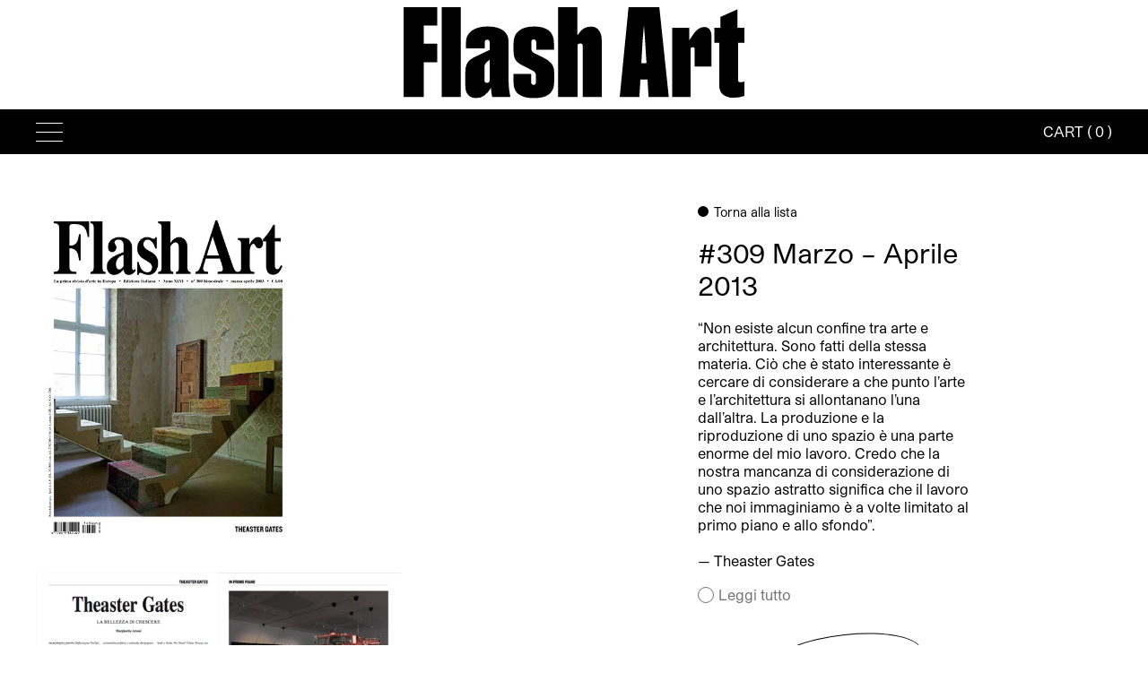

--- FILE ---
content_type: text/html; charset=utf-8
request_url: https://shop.flash---art.it/products/309-marzo-aprile-2013
body_size: 15679
content:
<!doctype html>
<html class="no-js supports-no-cookies" lang="it">
<head>
  <meta charset="utf-8">
  <meta http-equiv="X-UA-Compatible" content="IE=edge">
  <meta name="viewport" content="width=device-width,initial-scale=1">
  <meta name="theme-color" content="#c4cdd5">
  <link rel="canonical" href="https://shop.flash---art.it/products/309-marzo-aprile-2013">
  <script src="https://ajax.googleapis.com/ajax/libs/jquery/1.12.4/jquery.min.js"></script><title>#309 Marzo – Aprile 2013
&ndash; Flash Art</title><meta name="description" content="“Non esiste alcun confine tra arte e architettura. Sono fatti della stessa materia. Ciò che è stato interessante è cercare di considerare a che punto l’arte e l’architettura si allontanano l’una dall’altra. La produzione e la riproduzione di uno spazio è una parte enorme del mio lavoro. Credo che la nostra mancanza di ">


<meta property="og:site_name" content="Flash Art">
<meta property="og:url" content="https://shop.flash---art.it/products/309-marzo-aprile-2013">
<meta property="og:title" content="#309 Marzo – Aprile 2013">
<meta property="og:type" content="product">
<meta property="og:description" content="“Non esiste alcun confine tra arte e architettura. Sono fatti della stessa materia. Ciò che è stato interessante è cercare di considerare a che punto l’arte e l’architettura si allontanano l’una dall’altra. La produzione e la riproduzione di uno spazio è una parte enorme del mio lavoro. Credo che la nostra mancanza di "><meta property="product:availability" content="instock">
  <meta property="product:price:amount" content="20,00">
  <meta property="product:price:currency" content="EUR"><meta property="og:image" content="http://shop.flash---art.it/cdn/shop/products/309.jpg?v=1569246197">
      <meta property="og:image:secure_url" content="https://shop.flash---art.it/cdn/shop/products/309.jpg?v=1569246197">
      <meta property="og:image:width" content="480">
      <meta property="og:image:height" content="619">
      <meta property="og:image:alt" content="[50]"><meta property="og:image" content="http://shop.flash---art.it/cdn/shop/products/309_1.png?v=1569247668">
      <meta property="og:image:secure_url" content="https://shop.flash---art.it/cdn/shop/products/309_1.png?v=1569247668">
      <meta property="og:image:width" content="1637">
      <meta property="og:image:height" content="1055">
      <meta property="og:image:alt" content="[70]"><meta property="og:image" content="http://shop.flash---art.it/cdn/shop/products/309_2.png?v=1569247673">
      <meta property="og:image:secure_url" content="https://shop.flash---art.it/cdn/shop/products/309_2.png?v=1569247673">
      <meta property="og:image:width" content="1635">
      <meta property="og:image:height" content="1053">
      <meta property="og:image:alt" content="[70]">

<meta name="twitter:site" content="@">
<meta name="twitter:card" content="summary_large_image">
<meta name="twitter:title" content="#309 Marzo – Aprile 2013">
<meta name="twitter:description" content="“Non esiste alcun confine tra arte e architettura. Sono fatti della stessa materia. Ciò che è stato interessante è cercare di considerare a che punto l’arte e l’architettura si allontanano l’una dall’altra. La produzione e la riproduzione di uno spazio è una parte enorme del mio lavoro. Credo che la nostra mancanza di ">

  
<link type="text/css" href="//shop.flash---art.it/cdn/shop/t/2/assets/vendors@layout.theme.css?v=172226822933171090831552673589" rel="stylesheet"><link type="text/css" href="//shop.flash---art.it/cdn/shop/t/2/assets/layout.theme.css?v=162297036575187397161667901161" rel="stylesheet"><link type="text/css" href="//shop.flash---art.it/cdn/shop/t/2/assets/layout.theme.styleLiquid.scss.css?v=75789508706063305271552673589" rel="stylesheet">
  <style>
  
  

  

  :root {
    --color-accent: #c4cdd5;
    --color-body-text: #161d25;
    --color-main-background: #fff;
    --color-border: #849bb6;

    --font-heading: Helvetica, Arial, sans-serif;
    --font-body: Helvetica, Arial, sans-serif;
    --font-body-weight: 400;
    --font-body-style: normal;
    --font-body-bold-weight: 700;
  }
</style>


  <script>
    document.documentElement.className = document.documentElement.className.replace('no-js', '');

    window.theme = {
      strings: {
        addToCart: "acquista",
        soldOut: "Esaurito",
        unavailable: "Non disponibile"
      },
      moneyFormat: "€{{amount_with_comma_separator}}"
    };

    
  </script>

  
<script type="text/javascript" src="//shop.flash---art.it/cdn/shop/t/2/assets/vendors@layout.theme.js?v=40200778679160051341556313327" defer="defer"></script><script type="text/javascript" src="//shop.flash---art.it/cdn/shop/t/2/assets/layout.theme.js?v=110434418884568730761624000832" defer="defer"></script><link rel="prefetch" href="//shop.flash---art.it/cdn/shop/t/2/assets/template.cart.js?v=89284384409009145371556313274" as="script"><link rel="prefetch" href="//shop.flash---art.it/cdn/shop/t/2/assets/vendors@template.gift_card.js?v=110227154311855776721556313328" as="script"><link rel="prefetch" href="//shop.flash---art.it/cdn/shop/t/2/assets/template.gift_card.js?v=53766738355627951881556313280" as="script"><script type="text/javascript" src="//shop.flash---art.it/cdn/shop/t/2/assets/vendors@template.index@template.product.js?v=95596244510661531421556313321" defer="defer"></script><link rel="prefetch" href="//shop.flash---art.it/cdn/shop/t/2/assets/template.index.js?v=165086882611592655821556313288" as="script"><link rel="prefetch" href="//shop.flash---art.it/cdn/shop/t/2/assets/template.page.js?v=106606018005650251581556313263" as="script"><script type="text/javascript" src="//shop.flash---art.it/cdn/shop/t/2/assets/template.product.js?v=89069083282872971711556313303" defer="defer"></script><link rel="prefetch" href="//shop.flash---art.it/cdn/shop/t/2/assets/template.addresses.js?v=122982160316047298131556313269" as="script"><link rel="prefetch" href="//shop.flash---art.it/cdn/shop/t/2/assets/template.login.js?v=102132324720171640661556313297" as="script">

  <script>window.performance && window.performance.mark && window.performance.mark('shopify.content_for_header.start');</script><meta id="shopify-digital-wallet" name="shopify-digital-wallet" content="/8876163132/digital_wallets/dialog">
<meta name="shopify-checkout-api-token" content="f31fd58035e24495db23dfc33f97ee2e">
<meta id="in-context-paypal-metadata" data-shop-id="8876163132" data-venmo-supported="false" data-environment="production" data-locale="it_IT" data-paypal-v4="true" data-currency="EUR">
<link rel="alternate" type="application/json+oembed" href="https://shop.flash---art.it/products/309-marzo-aprile-2013.oembed">
<script async="async" src="/checkouts/internal/preloads.js?locale=it-IT"></script>
<script id="shopify-features" type="application/json">{"accessToken":"f31fd58035e24495db23dfc33f97ee2e","betas":["rich-media-storefront-analytics"],"domain":"shop.flash---art.it","predictiveSearch":true,"shopId":8876163132,"locale":"it"}</script>
<script>var Shopify = Shopify || {};
Shopify.shop = "flashart-it.myshopify.com";
Shopify.locale = "it";
Shopify.currency = {"active":"EUR","rate":"1.0"};
Shopify.country = "IT";
Shopify.theme = {"name":"flashart-shop-template-it","id":47756967996,"schema_name":"Starter theme","schema_version":"1.0.0","theme_store_id":null,"role":"main"};
Shopify.theme.handle = "null";
Shopify.theme.style = {"id":null,"handle":null};
Shopify.cdnHost = "shop.flash---art.it/cdn";
Shopify.routes = Shopify.routes || {};
Shopify.routes.root = "/";</script>
<script type="module">!function(o){(o.Shopify=o.Shopify||{}).modules=!0}(window);</script>
<script>!function(o){function n(){var o=[];function n(){o.push(Array.prototype.slice.apply(arguments))}return n.q=o,n}var t=o.Shopify=o.Shopify||{};t.loadFeatures=n(),t.autoloadFeatures=n()}(window);</script>
<script id="shop-js-analytics" type="application/json">{"pageType":"product"}</script>
<script defer="defer" async type="module" src="//shop.flash---art.it/cdn/shopifycloud/shop-js/modules/v2/client.init-shop-cart-sync_DBkBYU4u.it.esm.js"></script>
<script defer="defer" async type="module" src="//shop.flash---art.it/cdn/shopifycloud/shop-js/modules/v2/chunk.common_Bivs4Di_.esm.js"></script>
<script type="module">
  await import("//shop.flash---art.it/cdn/shopifycloud/shop-js/modules/v2/client.init-shop-cart-sync_DBkBYU4u.it.esm.js");
await import("//shop.flash---art.it/cdn/shopifycloud/shop-js/modules/v2/chunk.common_Bivs4Di_.esm.js");

  window.Shopify.SignInWithShop?.initShopCartSync?.({"fedCMEnabled":true,"windoidEnabled":true});

</script>
<script id="__st">var __st={"a":8876163132,"offset":3600,"reqid":"dbda67d2-c8b4-4201-84dd-2690e4cb7331-1768868106","pageurl":"shop.flash---art.it\/products\/309-marzo-aprile-2013","u":"ea91b56aab02","p":"product","rtyp":"product","rid":3892586577980};</script>
<script>window.ShopifyPaypalV4VisibilityTracking = true;</script>
<script id="captcha-bootstrap">!function(){'use strict';const t='contact',e='account',n='new_comment',o=[[t,t],['blogs',n],['comments',n],[t,'customer']],c=[[e,'customer_login'],[e,'guest_login'],[e,'recover_customer_password'],[e,'create_customer']],r=t=>t.map((([t,e])=>`form[action*='/${t}']:not([data-nocaptcha='true']) input[name='form_type'][value='${e}']`)).join(','),a=t=>()=>t?[...document.querySelectorAll(t)].map((t=>t.form)):[];function s(){const t=[...o],e=r(t);return a(e)}const i='password',u='form_key',d=['recaptcha-v3-token','g-recaptcha-response','h-captcha-response',i],f=()=>{try{return window.sessionStorage}catch{return}},m='__shopify_v',_=t=>t.elements[u];function p(t,e,n=!1){try{const o=window.sessionStorage,c=JSON.parse(o.getItem(e)),{data:r}=function(t){const{data:e,action:n}=t;return t[m]||n?{data:e,action:n}:{data:t,action:n}}(c);for(const[e,n]of Object.entries(r))t.elements[e]&&(t.elements[e].value=n);n&&o.removeItem(e)}catch(o){console.error('form repopulation failed',{error:o})}}const l='form_type',E='cptcha';function T(t){t.dataset[E]=!0}const w=window,h=w.document,L='Shopify',v='ce_forms',y='captcha';let A=!1;((t,e)=>{const n=(g='f06e6c50-85a8-45c8-87d0-21a2b65856fe',I='https://cdn.shopify.com/shopifycloud/storefront-forms-hcaptcha/ce_storefront_forms_captcha_hcaptcha.v1.5.2.iife.js',D={infoText:'Protetto da hCaptcha',privacyText:'Privacy',termsText:'Termini'},(t,e,n)=>{const o=w[L][v],c=o.bindForm;if(c)return c(t,g,e,D).then(n);var r;o.q.push([[t,g,e,D],n]),r=I,A||(h.body.append(Object.assign(h.createElement('script'),{id:'captcha-provider',async:!0,src:r})),A=!0)});var g,I,D;w[L]=w[L]||{},w[L][v]=w[L][v]||{},w[L][v].q=[],w[L][y]=w[L][y]||{},w[L][y].protect=function(t,e){n(t,void 0,e),T(t)},Object.freeze(w[L][y]),function(t,e,n,w,h,L){const[v,y,A,g]=function(t,e,n){const i=e?o:[],u=t?c:[],d=[...i,...u],f=r(d),m=r(i),_=r(d.filter((([t,e])=>n.includes(e))));return[a(f),a(m),a(_),s()]}(w,h,L),I=t=>{const e=t.target;return e instanceof HTMLFormElement?e:e&&e.form},D=t=>v().includes(t);t.addEventListener('submit',(t=>{const e=I(t);if(!e)return;const n=D(e)&&!e.dataset.hcaptchaBound&&!e.dataset.recaptchaBound,o=_(e),c=g().includes(e)&&(!o||!o.value);(n||c)&&t.preventDefault(),c&&!n&&(function(t){try{if(!f())return;!function(t){const e=f();if(!e)return;const n=_(t);if(!n)return;const o=n.value;o&&e.removeItem(o)}(t);const e=Array.from(Array(32),(()=>Math.random().toString(36)[2])).join('');!function(t,e){_(t)||t.append(Object.assign(document.createElement('input'),{type:'hidden',name:u})),t.elements[u].value=e}(t,e),function(t,e){const n=f();if(!n)return;const o=[...t.querySelectorAll(`input[type='${i}']`)].map((({name:t})=>t)),c=[...d,...o],r={};for(const[a,s]of new FormData(t).entries())c.includes(a)||(r[a]=s);n.setItem(e,JSON.stringify({[m]:1,action:t.action,data:r}))}(t,e)}catch(e){console.error('failed to persist form',e)}}(e),e.submit())}));const S=(t,e)=>{t&&!t.dataset[E]&&(n(t,e.some((e=>e===t))),T(t))};for(const o of['focusin','change'])t.addEventListener(o,(t=>{const e=I(t);D(e)&&S(e,y())}));const B=e.get('form_key'),M=e.get(l),P=B&&M;t.addEventListener('DOMContentLoaded',(()=>{const t=y();if(P)for(const e of t)e.elements[l].value===M&&p(e,B);[...new Set([...A(),...v().filter((t=>'true'===t.dataset.shopifyCaptcha))])].forEach((e=>S(e,t)))}))}(h,new URLSearchParams(w.location.search),n,t,e,['guest_login'])})(!0,!0)}();</script>
<script integrity="sha256-4kQ18oKyAcykRKYeNunJcIwy7WH5gtpwJnB7kiuLZ1E=" data-source-attribution="shopify.loadfeatures" defer="defer" src="//shop.flash---art.it/cdn/shopifycloud/storefront/assets/storefront/load_feature-a0a9edcb.js" crossorigin="anonymous"></script>
<script data-source-attribution="shopify.dynamic_checkout.dynamic.init">var Shopify=Shopify||{};Shopify.PaymentButton=Shopify.PaymentButton||{isStorefrontPortableWallets:!0,init:function(){window.Shopify.PaymentButton.init=function(){};var t=document.createElement("script");t.src="https://shop.flash---art.it/cdn/shopifycloud/portable-wallets/latest/portable-wallets.it.js",t.type="module",document.head.appendChild(t)}};
</script>
<script data-source-attribution="shopify.dynamic_checkout.buyer_consent">
  function portableWalletsHideBuyerConsent(e){var t=document.getElementById("shopify-buyer-consent"),n=document.getElementById("shopify-subscription-policy-button");t&&n&&(t.classList.add("hidden"),t.setAttribute("aria-hidden","true"),n.removeEventListener("click",e))}function portableWalletsShowBuyerConsent(e){var t=document.getElementById("shopify-buyer-consent"),n=document.getElementById("shopify-subscription-policy-button");t&&n&&(t.classList.remove("hidden"),t.removeAttribute("aria-hidden"),n.addEventListener("click",e))}window.Shopify?.PaymentButton&&(window.Shopify.PaymentButton.hideBuyerConsent=portableWalletsHideBuyerConsent,window.Shopify.PaymentButton.showBuyerConsent=portableWalletsShowBuyerConsent);
</script>
<script data-source-attribution="shopify.dynamic_checkout.cart.bootstrap">document.addEventListener("DOMContentLoaded",(function(){function t(){return document.querySelector("shopify-accelerated-checkout-cart, shopify-accelerated-checkout")}if(t())Shopify.PaymentButton.init();else{new MutationObserver((function(e,n){t()&&(Shopify.PaymentButton.init(),n.disconnect())})).observe(document.body,{childList:!0,subtree:!0})}}));
</script>
<link id="shopify-accelerated-checkout-styles" rel="stylesheet" media="screen" href="https://shop.flash---art.it/cdn/shopifycloud/portable-wallets/latest/accelerated-checkout-backwards-compat.css" crossorigin="anonymous">
<style id="shopify-accelerated-checkout-cart">
        #shopify-buyer-consent {
  margin-top: 1em;
  display: inline-block;
  width: 100%;
}

#shopify-buyer-consent.hidden {
  display: none;
}

#shopify-subscription-policy-button {
  background: none;
  border: none;
  padding: 0;
  text-decoration: underline;
  font-size: inherit;
  cursor: pointer;
}

#shopify-subscription-policy-button::before {
  box-shadow: none;
}

      </style>

<script>window.performance && window.performance.mark && window.performance.mark('shopify.content_for_header.end');</script>
<link href="https://monorail-edge.shopifysvc.com" rel="dns-prefetch">
<script>(function(){if ("sendBeacon" in navigator && "performance" in window) {try {var session_token_from_headers = performance.getEntriesByType('navigation')[0].serverTiming.find(x => x.name == '_s').description;} catch {var session_token_from_headers = undefined;}var session_cookie_matches = document.cookie.match(/_shopify_s=([^;]*)/);var session_token_from_cookie = session_cookie_matches && session_cookie_matches.length === 2 ? session_cookie_matches[1] : "";var session_token = session_token_from_headers || session_token_from_cookie || "";function handle_abandonment_event(e) {var entries = performance.getEntries().filter(function(entry) {return /monorail-edge.shopifysvc.com/.test(entry.name);});if (!window.abandonment_tracked && entries.length === 0) {window.abandonment_tracked = true;var currentMs = Date.now();var navigation_start = performance.timing.navigationStart;var payload = {shop_id: 8876163132,url: window.location.href,navigation_start,duration: currentMs - navigation_start,session_token,page_type: "product"};window.navigator.sendBeacon("https://monorail-edge.shopifysvc.com/v1/produce", JSON.stringify({schema_id: "online_store_buyer_site_abandonment/1.1",payload: payload,metadata: {event_created_at_ms: currentMs,event_sent_at_ms: currentMs}}));}}window.addEventListener('pagehide', handle_abandonment_event);}}());</script>
<script id="web-pixels-manager-setup">(function e(e,d,r,n,o){if(void 0===o&&(o={}),!Boolean(null===(a=null===(i=window.Shopify)||void 0===i?void 0:i.analytics)||void 0===a?void 0:a.replayQueue)){var i,a;window.Shopify=window.Shopify||{};var t=window.Shopify;t.analytics=t.analytics||{};var s=t.analytics;s.replayQueue=[],s.publish=function(e,d,r){return s.replayQueue.push([e,d,r]),!0};try{self.performance.mark("wpm:start")}catch(e){}var l=function(){var e={modern:/Edge?\/(1{2}[4-9]|1[2-9]\d|[2-9]\d{2}|\d{4,})\.\d+(\.\d+|)|Firefox\/(1{2}[4-9]|1[2-9]\d|[2-9]\d{2}|\d{4,})\.\d+(\.\d+|)|Chrom(ium|e)\/(9{2}|\d{3,})\.\d+(\.\d+|)|(Maci|X1{2}).+ Version\/(15\.\d+|(1[6-9]|[2-9]\d|\d{3,})\.\d+)([,.]\d+|)( \(\w+\)|)( Mobile\/\w+|) Safari\/|Chrome.+OPR\/(9{2}|\d{3,})\.\d+\.\d+|(CPU[ +]OS|iPhone[ +]OS|CPU[ +]iPhone|CPU IPhone OS|CPU iPad OS)[ +]+(15[._]\d+|(1[6-9]|[2-9]\d|\d{3,})[._]\d+)([._]\d+|)|Android:?[ /-](13[3-9]|1[4-9]\d|[2-9]\d{2}|\d{4,})(\.\d+|)(\.\d+|)|Android.+Firefox\/(13[5-9]|1[4-9]\d|[2-9]\d{2}|\d{4,})\.\d+(\.\d+|)|Android.+Chrom(ium|e)\/(13[3-9]|1[4-9]\d|[2-9]\d{2}|\d{4,})\.\d+(\.\d+|)|SamsungBrowser\/([2-9]\d|\d{3,})\.\d+/,legacy:/Edge?\/(1[6-9]|[2-9]\d|\d{3,})\.\d+(\.\d+|)|Firefox\/(5[4-9]|[6-9]\d|\d{3,})\.\d+(\.\d+|)|Chrom(ium|e)\/(5[1-9]|[6-9]\d|\d{3,})\.\d+(\.\d+|)([\d.]+$|.*Safari\/(?![\d.]+ Edge\/[\d.]+$))|(Maci|X1{2}).+ Version\/(10\.\d+|(1[1-9]|[2-9]\d|\d{3,})\.\d+)([,.]\d+|)( \(\w+\)|)( Mobile\/\w+|) Safari\/|Chrome.+OPR\/(3[89]|[4-9]\d|\d{3,})\.\d+\.\d+|(CPU[ +]OS|iPhone[ +]OS|CPU[ +]iPhone|CPU IPhone OS|CPU iPad OS)[ +]+(10[._]\d+|(1[1-9]|[2-9]\d|\d{3,})[._]\d+)([._]\d+|)|Android:?[ /-](13[3-9]|1[4-9]\d|[2-9]\d{2}|\d{4,})(\.\d+|)(\.\d+|)|Mobile Safari.+OPR\/([89]\d|\d{3,})\.\d+\.\d+|Android.+Firefox\/(13[5-9]|1[4-9]\d|[2-9]\d{2}|\d{4,})\.\d+(\.\d+|)|Android.+Chrom(ium|e)\/(13[3-9]|1[4-9]\d|[2-9]\d{2}|\d{4,})\.\d+(\.\d+|)|Android.+(UC? ?Browser|UCWEB|U3)[ /]?(15\.([5-9]|\d{2,})|(1[6-9]|[2-9]\d|\d{3,})\.\d+)\.\d+|SamsungBrowser\/(5\.\d+|([6-9]|\d{2,})\.\d+)|Android.+MQ{2}Browser\/(14(\.(9|\d{2,})|)|(1[5-9]|[2-9]\d|\d{3,})(\.\d+|))(\.\d+|)|K[Aa][Ii]OS\/(3\.\d+|([4-9]|\d{2,})\.\d+)(\.\d+|)/},d=e.modern,r=e.legacy,n=navigator.userAgent;return n.match(d)?"modern":n.match(r)?"legacy":"unknown"}(),u="modern"===l?"modern":"legacy",c=(null!=n?n:{modern:"",legacy:""})[u],f=function(e){return[e.baseUrl,"/wpm","/b",e.hashVersion,"modern"===e.buildTarget?"m":"l",".js"].join("")}({baseUrl:d,hashVersion:r,buildTarget:u}),m=function(e){var d=e.version,r=e.bundleTarget,n=e.surface,o=e.pageUrl,i=e.monorailEndpoint;return{emit:function(e){var a=e.status,t=e.errorMsg,s=(new Date).getTime(),l=JSON.stringify({metadata:{event_sent_at_ms:s},events:[{schema_id:"web_pixels_manager_load/3.1",payload:{version:d,bundle_target:r,page_url:o,status:a,surface:n,error_msg:t},metadata:{event_created_at_ms:s}}]});if(!i)return console&&console.warn&&console.warn("[Web Pixels Manager] No Monorail endpoint provided, skipping logging."),!1;try{return self.navigator.sendBeacon.bind(self.navigator)(i,l)}catch(e){}var u=new XMLHttpRequest;try{return u.open("POST",i,!0),u.setRequestHeader("Content-Type","text/plain"),u.send(l),!0}catch(e){return console&&console.warn&&console.warn("[Web Pixels Manager] Got an unhandled error while logging to Monorail."),!1}}}}({version:r,bundleTarget:l,surface:e.surface,pageUrl:self.location.href,monorailEndpoint:e.monorailEndpoint});try{o.browserTarget=l,function(e){var d=e.src,r=e.async,n=void 0===r||r,o=e.onload,i=e.onerror,a=e.sri,t=e.scriptDataAttributes,s=void 0===t?{}:t,l=document.createElement("script"),u=document.querySelector("head"),c=document.querySelector("body");if(l.async=n,l.src=d,a&&(l.integrity=a,l.crossOrigin="anonymous"),s)for(var f in s)if(Object.prototype.hasOwnProperty.call(s,f))try{l.dataset[f]=s[f]}catch(e){}if(o&&l.addEventListener("load",o),i&&l.addEventListener("error",i),u)u.appendChild(l);else{if(!c)throw new Error("Did not find a head or body element to append the script");c.appendChild(l)}}({src:f,async:!0,onload:function(){if(!function(){var e,d;return Boolean(null===(d=null===(e=window.Shopify)||void 0===e?void 0:e.analytics)||void 0===d?void 0:d.initialized)}()){var d=window.webPixelsManager.init(e)||void 0;if(d){var r=window.Shopify.analytics;r.replayQueue.forEach((function(e){var r=e[0],n=e[1],o=e[2];d.publishCustomEvent(r,n,o)})),r.replayQueue=[],r.publish=d.publishCustomEvent,r.visitor=d.visitor,r.initialized=!0}}},onerror:function(){return m.emit({status:"failed",errorMsg:"".concat(f," has failed to load")})},sri:function(e){var d=/^sha384-[A-Za-z0-9+/=]+$/;return"string"==typeof e&&d.test(e)}(c)?c:"",scriptDataAttributes:o}),m.emit({status:"loading"})}catch(e){m.emit({status:"failed",errorMsg:(null==e?void 0:e.message)||"Unknown error"})}}})({shopId: 8876163132,storefrontBaseUrl: "https://shop.flash---art.it",extensionsBaseUrl: "https://extensions.shopifycdn.com/cdn/shopifycloud/web-pixels-manager",monorailEndpoint: "https://monorail-edge.shopifysvc.com/unstable/produce_batch",surface: "storefront-renderer",enabledBetaFlags: ["2dca8a86"],webPixelsConfigList: [{"id":"166494542","eventPayloadVersion":"v1","runtimeContext":"LAX","scriptVersion":"1","type":"CUSTOM","privacyPurposes":["MARKETING"],"name":"Meta pixel (migrated)"},{"id":"shopify-app-pixel","configuration":"{}","eventPayloadVersion":"v1","runtimeContext":"STRICT","scriptVersion":"0450","apiClientId":"shopify-pixel","type":"APP","privacyPurposes":["ANALYTICS","MARKETING"]},{"id":"shopify-custom-pixel","eventPayloadVersion":"v1","runtimeContext":"LAX","scriptVersion":"0450","apiClientId":"shopify-pixel","type":"CUSTOM","privacyPurposes":["ANALYTICS","MARKETING"]}],isMerchantRequest: false,initData: {"shop":{"name":"Flash Art","paymentSettings":{"currencyCode":"EUR"},"myshopifyDomain":"flashart-it.myshopify.com","countryCode":"IT","storefrontUrl":"https:\/\/shop.flash---art.it"},"customer":null,"cart":null,"checkout":null,"productVariants":[{"price":{"amount":20.0,"currencyCode":"EUR"},"product":{"title":"#309 Marzo – Aprile 2013","vendor":"Flash Art","id":"3892586577980","untranslatedTitle":"#309 Marzo – Aprile 2013","url":"\/products\/309-marzo-aprile-2013","type":"magazine"},"id":"29760130777148","image":{"src":"\/\/shop.flash---art.it\/cdn\/shop\/products\/309.jpg?v=1569246197"},"sku":"","title":"Theaster Gates","untranslatedTitle":"Theaster Gates"}],"purchasingCompany":null},},"https://shop.flash---art.it/cdn","fcfee988w5aeb613cpc8e4bc33m6693e112",{"modern":"","legacy":""},{"shopId":"8876163132","storefrontBaseUrl":"https:\/\/shop.flash---art.it","extensionBaseUrl":"https:\/\/extensions.shopifycdn.com\/cdn\/shopifycloud\/web-pixels-manager","surface":"storefront-renderer","enabledBetaFlags":"[\"2dca8a86\"]","isMerchantRequest":"false","hashVersion":"fcfee988w5aeb613cpc8e4bc33m6693e112","publish":"custom","events":"[[\"page_viewed\",{}],[\"product_viewed\",{\"productVariant\":{\"price\":{\"amount\":20.0,\"currencyCode\":\"EUR\"},\"product\":{\"title\":\"#309 Marzo – Aprile 2013\",\"vendor\":\"Flash Art\",\"id\":\"3892586577980\",\"untranslatedTitle\":\"#309 Marzo – Aprile 2013\",\"url\":\"\/products\/309-marzo-aprile-2013\",\"type\":\"magazine\"},\"id\":\"29760130777148\",\"image\":{\"src\":\"\/\/shop.flash---art.it\/cdn\/shop\/products\/309.jpg?v=1569246197\"},\"sku\":\"\",\"title\":\"Theaster Gates\",\"untranslatedTitle\":\"Theaster Gates\"}}]]"});</script><script>
  window.ShopifyAnalytics = window.ShopifyAnalytics || {};
  window.ShopifyAnalytics.meta = window.ShopifyAnalytics.meta || {};
  window.ShopifyAnalytics.meta.currency = 'EUR';
  var meta = {"product":{"id":3892586577980,"gid":"gid:\/\/shopify\/Product\/3892586577980","vendor":"Flash Art","type":"magazine","handle":"309-marzo-aprile-2013","variants":[{"id":29760130777148,"price":2000,"name":"#309 Marzo – Aprile 2013 - Theaster Gates","public_title":"Theaster Gates","sku":""}],"remote":false},"page":{"pageType":"product","resourceType":"product","resourceId":3892586577980,"requestId":"dbda67d2-c8b4-4201-84dd-2690e4cb7331-1768868106"}};
  for (var attr in meta) {
    window.ShopifyAnalytics.meta[attr] = meta[attr];
  }
</script>
<script class="analytics">
  (function () {
    var customDocumentWrite = function(content) {
      var jquery = null;

      if (window.jQuery) {
        jquery = window.jQuery;
      } else if (window.Checkout && window.Checkout.$) {
        jquery = window.Checkout.$;
      }

      if (jquery) {
        jquery('body').append(content);
      }
    };

    var hasLoggedConversion = function(token) {
      if (token) {
        return document.cookie.indexOf('loggedConversion=' + token) !== -1;
      }
      return false;
    }

    var setCookieIfConversion = function(token) {
      if (token) {
        var twoMonthsFromNow = new Date(Date.now());
        twoMonthsFromNow.setMonth(twoMonthsFromNow.getMonth() + 2);

        document.cookie = 'loggedConversion=' + token + '; expires=' + twoMonthsFromNow;
      }
    }

    var trekkie = window.ShopifyAnalytics.lib = window.trekkie = window.trekkie || [];
    if (trekkie.integrations) {
      return;
    }
    trekkie.methods = [
      'identify',
      'page',
      'ready',
      'track',
      'trackForm',
      'trackLink'
    ];
    trekkie.factory = function(method) {
      return function() {
        var args = Array.prototype.slice.call(arguments);
        args.unshift(method);
        trekkie.push(args);
        return trekkie;
      };
    };
    for (var i = 0; i < trekkie.methods.length; i++) {
      var key = trekkie.methods[i];
      trekkie[key] = trekkie.factory(key);
    }
    trekkie.load = function(config) {
      trekkie.config = config || {};
      trekkie.config.initialDocumentCookie = document.cookie;
      var first = document.getElementsByTagName('script')[0];
      var script = document.createElement('script');
      script.type = 'text/javascript';
      script.onerror = function(e) {
        var scriptFallback = document.createElement('script');
        scriptFallback.type = 'text/javascript';
        scriptFallback.onerror = function(error) {
                var Monorail = {
      produce: function produce(monorailDomain, schemaId, payload) {
        var currentMs = new Date().getTime();
        var event = {
          schema_id: schemaId,
          payload: payload,
          metadata: {
            event_created_at_ms: currentMs,
            event_sent_at_ms: currentMs
          }
        };
        return Monorail.sendRequest("https://" + monorailDomain + "/v1/produce", JSON.stringify(event));
      },
      sendRequest: function sendRequest(endpointUrl, payload) {
        // Try the sendBeacon API
        if (window && window.navigator && typeof window.navigator.sendBeacon === 'function' && typeof window.Blob === 'function' && !Monorail.isIos12()) {
          var blobData = new window.Blob([payload], {
            type: 'text/plain'
          });

          if (window.navigator.sendBeacon(endpointUrl, blobData)) {
            return true;
          } // sendBeacon was not successful

        } // XHR beacon

        var xhr = new XMLHttpRequest();

        try {
          xhr.open('POST', endpointUrl);
          xhr.setRequestHeader('Content-Type', 'text/plain');
          xhr.send(payload);
        } catch (e) {
          console.log(e);
        }

        return false;
      },
      isIos12: function isIos12() {
        return window.navigator.userAgent.lastIndexOf('iPhone; CPU iPhone OS 12_') !== -1 || window.navigator.userAgent.lastIndexOf('iPad; CPU OS 12_') !== -1;
      }
    };
    Monorail.produce('monorail-edge.shopifysvc.com',
      'trekkie_storefront_load_errors/1.1',
      {shop_id: 8876163132,
      theme_id: 47756967996,
      app_name: "storefront",
      context_url: window.location.href,
      source_url: "//shop.flash---art.it/cdn/s/trekkie.storefront.cd680fe47e6c39ca5d5df5f0a32d569bc48c0f27.min.js"});

        };
        scriptFallback.async = true;
        scriptFallback.src = '//shop.flash---art.it/cdn/s/trekkie.storefront.cd680fe47e6c39ca5d5df5f0a32d569bc48c0f27.min.js';
        first.parentNode.insertBefore(scriptFallback, first);
      };
      script.async = true;
      script.src = '//shop.flash---art.it/cdn/s/trekkie.storefront.cd680fe47e6c39ca5d5df5f0a32d569bc48c0f27.min.js';
      first.parentNode.insertBefore(script, first);
    };
    trekkie.load(
      {"Trekkie":{"appName":"storefront","development":false,"defaultAttributes":{"shopId":8876163132,"isMerchantRequest":null,"themeId":47756967996,"themeCityHash":"5277680436262327550","contentLanguage":"it","currency":"EUR","eventMetadataId":"ee354aca-86a4-4661-8692-eaba07faf4f0"},"isServerSideCookieWritingEnabled":true,"monorailRegion":"shop_domain","enabledBetaFlags":["65f19447"]},"Session Attribution":{},"S2S":{"facebookCapiEnabled":false,"source":"trekkie-storefront-renderer","apiClientId":580111}}
    );

    var loaded = false;
    trekkie.ready(function() {
      if (loaded) return;
      loaded = true;

      window.ShopifyAnalytics.lib = window.trekkie;

      var originalDocumentWrite = document.write;
      document.write = customDocumentWrite;
      try { window.ShopifyAnalytics.merchantGoogleAnalytics.call(this); } catch(error) {};
      document.write = originalDocumentWrite;

      window.ShopifyAnalytics.lib.page(null,{"pageType":"product","resourceType":"product","resourceId":3892586577980,"requestId":"dbda67d2-c8b4-4201-84dd-2690e4cb7331-1768868106","shopifyEmitted":true});

      var match = window.location.pathname.match(/checkouts\/(.+)\/(thank_you|post_purchase)/)
      var token = match? match[1]: undefined;
      if (!hasLoggedConversion(token)) {
        setCookieIfConversion(token);
        window.ShopifyAnalytics.lib.track("Viewed Product",{"currency":"EUR","variantId":29760130777148,"productId":3892586577980,"productGid":"gid:\/\/shopify\/Product\/3892586577980","name":"#309 Marzo – Aprile 2013 - Theaster Gates","price":"20.00","sku":"","brand":"Flash Art","variant":"Theaster Gates","category":"magazine","nonInteraction":true,"remote":false},undefined,undefined,{"shopifyEmitted":true});
      window.ShopifyAnalytics.lib.track("monorail:\/\/trekkie_storefront_viewed_product\/1.1",{"currency":"EUR","variantId":29760130777148,"productId":3892586577980,"productGid":"gid:\/\/shopify\/Product\/3892586577980","name":"#309 Marzo – Aprile 2013 - Theaster Gates","price":"20.00","sku":"","brand":"Flash Art","variant":"Theaster Gates","category":"magazine","nonInteraction":true,"remote":false,"referer":"https:\/\/shop.flash---art.it\/products\/309-marzo-aprile-2013"});
      }
    });


        var eventsListenerScript = document.createElement('script');
        eventsListenerScript.async = true;
        eventsListenerScript.src = "//shop.flash---art.it/cdn/shopifycloud/storefront/assets/shop_events_listener-3da45d37.js";
        document.getElementsByTagName('head')[0].appendChild(eventsListenerScript);

})();</script>
<script
  defer
  src="https://shop.flash---art.it/cdn/shopifycloud/perf-kit/shopify-perf-kit-3.0.4.min.js"
  data-application="storefront-renderer"
  data-shop-id="8876163132"
  data-render-region="gcp-us-east1"
  data-page-type="product"
  data-theme-instance-id="47756967996"
  data-theme-name="Starter theme"
  data-theme-version="1.0.0"
  data-monorail-region="shop_domain"
  data-resource-timing-sampling-rate="10"
  data-shs="true"
  data-shs-beacon="true"
  data-shs-export-with-fetch="true"
  data-shs-logs-sample-rate="1"
  data-shs-beacon-endpoint="https://shop.flash---art.it/api/collect"
></script>
</head>

<body id="309-marzo-aprile-2013" class="template-product">

  <a class="in-page-link visually-hidden skip-link" href="#MainContent">Vai al contenuto</a>

  <div id="shopify-section-header" class="shopify-section">

  <header id="main-header">
    <div class="main-header--container">
      <a id="main-header--main-brand" class="brand--big" href="/">
        <img src="//shop.flash---art.it/cdn/shop/t/2/assets/logo--black.svg?v=158011132518586324871601385259" alt="Flash Art" >
      </a>
    </div>
    <div class="header-bar">
      <div class="header-bar--item header-bar--home hamburger--outside">
        <div class="hamburger--wrap">
          <span class="hamburger-box">
            <span class="hamburger-inner"></span>
          </span>
        </div>
      </div>
      <div class="brand--wrap" >
        <a class="brand" href="/">
          <img src="//shop.flash---art.it/cdn/shop/t/2/assets/logo.svg?v=163255371881361645461601385296" alt="Flash Art" >
        </a>
      </div>

      <div class="header-bar--item header-search">
        <div class="header-cart-link">
          <a href="/cart" class="desktop">
            <p>cart <span class="items-count-cart"><span class="desktop-counter">( 0 )</span></span> </p>
          </a>
          <a href="/cart" class="mobile">
            <div class="cart-icon">
              <img src="//shop.flash---art.it/cdn/shop/t/2/assets/cart-mobile.svg?v=31972802542173225581552673565" alt="cart" >
            </div>
            <div class="items-count-cart "><span class="mobile-counter">0</span> </div>
          </a>
        </div>
      </div>
    </div>
  </header>
  <nav class="nav-primary" role="navigation">
    <ul id="menu-primary-navigation" class="nav">
      
        
          <li class="menu-item">
            <a href="/">
              Home
            </a>
          </li>
        
      
        
          <li class="menu-item">
            <a href="https://shop.flash---art.it/products/flash-art-italia-agenda">
              In Edicola
            </a>
          </li>
        
      
        
          <li class="menu-item">
            <a href="https://shop.flash---art.it/products/abbonamento">
              Abbonamento Cartaceo
            </a>
          </li>
        
      
        
          <li class="menu-item">
            <a href="https://shop.exacteditions.com/gb/flash-art-italian-edition">
              Abbonamento Digitale
            </a>
          </li>
        
      
        
          <li class="menu-item">
            <a href="https://flash---art.it/contact/">
              Contatti
            </a>
          </li>
        
      
        
          <li class="menu-item">
            <a href="/pages/termini-e-condizioni">
              Termini e Condizioni
            </a>
          </li>
        
      
    </ul>
    <div class="hamburger hamburger--wrap hamburger--inside">
      <span class="hamburger-box">
        <span class="hamburger-inner"></span>
      </span>
    </div>

  </nav>





<script type="application/ld+json">
{
  "@context": "http://schema.org",
  "@type": "Organization",
  "name": "Flash Art",
  
  "sameAs": [
    "",
    "",
    "",
    "",
    "",
    "",
    "",
    ""
  ],
  "url": "https://shop.flash---art.it"
}
</script>


</div>

  <main role="main" id="MainContent">
    <div id="shopify-section-product" class="shopify-section"><style>
.cs-skin-border > span::after {
  background-image: url(//shop.flash---art.it/cdn/shop/t/2/assets/arrow-menu.svg?v=10023260372543018381552673565);
  background-size: 20px 20px;
  width: 20px;
    height: 20px;
    content:"";
}
</style>

<div data-section-id="product" data-section-type="product" data-enable-history-state="true" ><div class="product--wrap parent" >
    <div class="details--col prod--col" >
      <a href="/">
        <span class="back-to-list--wrap">
          <span class="back-to-list--circle"></span>
          <span>Torna alla lista</span>
        </span>
      </a>
      <h1>#309 Marzo – Aprile 2013</h1>
      <div class="rte primary-paragraph--wrap">
          <div class="primary-paragraph--text"><p>“Non esiste alcun confine tra arte e architettura. Sono fatti della stessa materia. Ciò che è stato interessante è cercare di considerare a che punto l’arte e l’architettura si allontanano l’una dall’altra. La produzione e la riproduzione di uno spazio è una parte enorme del mio lavoro. Credo che la nostra mancanza di considerazione di uno spazio astratto significa che il lavoro che noi immaginiamo è a volte limitato al primo piano e allo sfondo”.</p>
<p> </p>
<p>— Theaster Gates</p>

<span class="read-more--inline">
                <span class="read-more--wrap">
                  <span class="read-more--circle"></span>
                  <span>Leggi tutto</span>
                </span>
              </span></div>
      </div>

      <form action="/cart/add" id="form-add" method="post" enctype="multipart/form-data">

        <div class="price--wrap" data-price-wrapper>
          
<span class="discount" data-compare-price style="display: none"></span>
          <span>
            <img class="arrow-discount" src="//shop.flash---art.it/cdn/shop/t/2/assets/flashart-arrow.svg?v=90727074564783659801552673566" alt="Flash Art" style="display: none">
          </span>
          <span class="price--amount" data-compare-text data-product-price>€20</span><button type="submit" name="add" class="add_to_cart">
              <div class="oval--wrap">
                 <div class="oval--bg">
                   <p class="text">acquista</p>
                 </div>

              </div>
            </button></div><input class="one-variant" name="id" value="29760130777148" type="hidden"></form>
    </div>
    <div class="images--col prod--col"><style></style><div id="ImageWrapper-12234764419132-0" data-image-id="12234764419132" class="responsive-image__wrapper " data-product-image-wrapper>
  <img id="Image-12234764419132-0"
    class="responsive-image__image lazyload "
    src="//shop.flash---art.it/cdn/shop/products/309_300x.jpg?v=1569246197"
    data-src="//shop.flash---art.it/cdn/shop/products/309_{width}x.jpg?v=1569246197"
    data-widths="[180,360,480]"
    data-aspectratio="0.7754442649434572"
    data-sizes="auto"
    tabindex="-1"
    alt="[50]"
    data-product-featured-image
  >
</div>

<noscript>
  <img class="" src="//shop.flash---art.it/cdn/shop/products/309_2048x2048.jpg?v=1569246197" alt="[50]">
</noscript>
<style></style><div id="ImageWrapper-12713531375676-1" data-image-id="12713531375676" class="responsive-image__wrapper " data-product-image-wrapper>
  <img id="Image-12713531375676-1"
    class="responsive-image__image lazyload "
    src="//shop.flash---art.it/cdn/shop/products/309_1_300x.png?v=1569247668"
    data-src="//shop.flash---art.it/cdn/shop/products/309_1_{width}x.png?v=1569247668"
    data-widths="[180,360,540,720,900,1080,1296,1512,1637]"
    data-aspectratio="1.5516587677725118"
    data-sizes="auto"
    tabindex="-1"
    alt="[70]"
    data-product-featured-image
  >
</div>

<noscript>
  <img class="" src="//shop.flash---art.it/cdn/shop/products/309_1_2048x2048.png?v=1569247668" alt="[70]">
</noscript>
<style></style><div id="ImageWrapper-12713531408444-2" data-image-id="12713531408444" class="responsive-image__wrapper " data-product-image-wrapper>
  <img id="Image-12713531408444-2"
    class="responsive-image__image lazyload "
    src="//shop.flash---art.it/cdn/shop/products/309_2_300x.png?v=1569247673"
    data-src="//shop.flash---art.it/cdn/shop/products/309_2_{width}x.png?v=1569247673"
    data-widths="[180,360,540,720,900,1080,1296,1512,1635]"
    data-aspectratio="1.5527065527065527"
    data-sizes="auto"
    tabindex="-1"
    alt="[70]"
    data-product-featured-image
  >
</div>

<noscript>
  <img class="" src="//shop.flash---art.it/cdn/shop/products/309_2_2048x2048.png?v=1569247673" alt="[70]">
</noscript>
<style></style><div id="ImageWrapper-12713531441212-3" data-image-id="12713531441212" class="responsive-image__wrapper " data-product-image-wrapper>
  <img id="Image-12713531441212-3"
    class="responsive-image__image lazyload "
    src="//shop.flash---art.it/cdn/shop/products/309_3_300x.png?v=1569247689"
    data-src="//shop.flash---art.it/cdn/shop/products/309_3_{width}x.png?v=1569247689"
    data-widths="[180,360,540,720,900,1080,1296,1368]"
    data-aspectratio="1.5545454545454545"
    data-sizes="auto"
    tabindex="-1"
    alt="[70]"
    data-product-featured-image
  >
</div>

<noscript>
  <img class="" src="//shop.flash---art.it/cdn/shop/products/309_3_2048x2048.png?v=1569247689" alt="[70]">
</noscript>
<div class="primary-paragraph--text--mobile">
          <p>“Non esiste alcun confine tra arte e architettura. Sono fatti della stessa materia. Ciò che è stato interessante è cercare di considerare a che punto l’arte e l’architettura si allontanano l’una dall’altra. La produzione e la riproduzione di uno spazio è una parte enorme del mio lavoro. Credo che la nostra mancanza di considerazione di uno spazio astratto significa che il lavoro che noi immaginiamo è a volte limitato al primo piano e allo sfondo”.</p>
<p> </p>
<p>— Theaster Gates</p>

        </div>
        <div class="rte secondary-paragraph--text">
          
<p>News: <br>Fiona Tan: Inventari dell’antico Daniela Ambrosio; La Biennale di Sharjah Lucy Rees; Michelangelo Pistoletto Politico Joshua White; Zegnart: Arte per il pubblico Gea Politi; Moving Museum Natasa Vasiljevic; Mohamed Bourouissa: Money (e non solo) Viviana Biro; Format 13 Umberta Genta; Archivi Disobbedienti Arianna Rosica; Quattro artisti per il terremoto Marco Tagliafierro; VVORK 2006-2012 Domenico Quaranta; Cosimo Terlizzi Giovanni Viceconte; Alice Cattaneo/Benjamin Senior Maria Chiara Valacchi; Gabriele Basilico Massimo Minini.<br><br>Time Out:<br><em><a href="https://flash---art.it/article/lorenzo-lotto/">Lorenzo Lotto</a></em> <br>di Massimo Pulini<br><br>Time Machine:<br><em><a href="https://flash---art.it/article/salvatore-scarpitta/">Salvatore Scarpitta – Prendere la vita con velocità</a></em> <br>di Giacinto Di Pietrantonio<br><br>In Primo Piano:<br><em><a href="https://flash---art.it/article/theaster-gates/">Theaster Gates – La bellezza di crescere</a></em> <br>di Margherita Artoni<br><em><a href="https://flash---art.it/article/klara-kristalova/"><br>Klara Kristalova – Spirito animale</a></em> <br>di Emanuele Fontanesi<br><em><a href="https://flash---art.it/article/seung-taek-lee/"><br>Seung Taek Lee – Agire nel vento</a></em> <br>di Hans-Ulrich Obrist<br><em><a href="https://flash---art.it/article/apichatpong-weerasethakul/"><br>Apichatpong Weerasethakul – Il sognatore è ancora addormentato</a></em> <br>di Andrea Bellavita<br><em><a href="https://flash---art.it/article/danilo-correale/"><br>Danilo Correale – Auto-rappresentazione</a></em> <br>di Francesca Boenzi<br><em><a href="https://flash---art.it/article/francesco-fonassi/"><br>Francesco Fonassi – Frantumare dal basso</a></em> <br>di Simone Frangi<br><em><a href="https://flash---art.it/article/sergio-breviario/"><br>Sergio Breviario – Alter Ego?</a></em> <br>di Guido Zazzu<br><em><a href="https://flash---art.it/article/arte-in-3d/"><br>Arte in 3D – Esplorazioni di una disciplina</a></em> <br>di Luca Panaro<br><br>Brand New:<br><em><a href="https://flash---art.it/article/ornaghiprestinari/">Ornaghi&amp;Prestinari – Dialogo e Confronto</a></em> <br>di Francesca Pagliuca<br><em><a href="https://flash---art.it/article/dina-danish/"><br>Dina Danish – Errori</a></em> <br>di Daniela Ambrosio<br><br>Spotlight:<br><em><a href="https://flash---art.it/article/bas-jan-ader/">Bas Jan Ader — Villa delle Rose/Bologna</a></em> <br>di Fabiola Naldi<br><em><a href="https://flash---art.it/article/ana-mendieta/"><br>Ana Mendieta — Castello di Rivoli/Rivoli (TO)</a></em> <br>di Elisabetta Tolosano<br><em><a href="https://flash---art.it/article/foto-di-gruppo-la-galleria-pieroni-zerynthia-ram-1970-2013/"><br>Foto di gruppo. La galleria Pieroni, Zerynthia, RAM: 1970-2013 — Macro e RAM radioartemobile/Roma</a></em> <br>di Angelo Capasso<br><br>Recensioni: <br>Opinione Latina Francesca Minini/Milano; Heim Steinbach Lia Rumma/Milano; Carmen Herrera Lisson Gallery/Milano; Luca De Leva Room Galleria/Milano; Vasco Bendini Macro/Roma; Danh Vo Accademia di Francia – Villa Medici/Roma; Alighiero Boetti a Roma Maxxi/Roma; Giulio Paolini Giacomo Guidi Arte Contemporanea/Roma; Nam June Paik Galleria Civica/Modena; Moira Ricci Laveronica/Modica (RG); Luciano Fabro / Fernando Melani Palazzo Fabroni/Pistoia; Gerhard Richter Fondazione Sandretto Re Rebaudengo/Torino.<br><br>Flash Reviews: <br>Mimmo Paladino Christian Stein/Milano; Magda Tothova Federico Bianchi/Milano; Giovanni Rizzoli Federico Luger/Milano; Michael Johansson The Flat – Massimo Carasi/Milano; Beloufa, Binet, Bourouissa Zero…/Milano; Ulla Von Brandenburg Monitor/Roma; Grayson Revoir Thomas Brambilla/Bergamo; Cindy Sherman Gucci Museum/Firenze; Julien Bacelon Permariemonti/Civitanova Marche (MC); Matteo Negri ABC Arte/Genova; Marinella Senatore Galleria Umberto Di Marino/Napoli; Incontri SPE/Vorno (LU).</p>
        </div>
    </div>
  </div><script type="application/json" data-product-json>
      {"id":3892586577980,"title":"#309 Marzo – Aprile 2013","handle":"309-marzo-aprile-2013","description":"\u003cp\u003e“Non esiste alcun confine tra arte e architettura. Sono fatti della stessa materia. Ciò che è stato interessante è cercare di considerare a che punto l’arte e l’architettura si allontanano l’una dall’altra. La produzione e la riproduzione di uno spazio è una parte enorme del mio lavoro. Credo che la nostra mancanza di considerazione di uno spazio astratto significa che il lavoro che noi immaginiamo è a volte limitato al primo piano e allo sfondo”.\u003c\/p\u003e\n\u003cp\u003e \u003c\/p\u003e\n\u003cp\u003e— Theaster Gates\u003c\/p\u003e\n\u003c!-- split --\u003e\n\u003cp\u003eNews: \u003cbr\u003eFiona Tan: Inventari dell’antico Daniela Ambrosio; La Biennale di Sharjah Lucy Rees; Michelangelo Pistoletto Politico Joshua White; Zegnart: Arte per il pubblico Gea Politi; Moving Museum Natasa Vasiljevic; Mohamed Bourouissa: Money (e non solo) Viviana Biro; Format 13 Umberta Genta; Archivi Disobbedienti Arianna Rosica; Quattro artisti per il terremoto Marco Tagliafierro; VVORK 2006-2012 Domenico Quaranta; Cosimo Terlizzi Giovanni Viceconte; Alice Cattaneo\/Benjamin Senior Maria Chiara Valacchi; Gabriele Basilico Massimo Minini.\u003cbr\u003e\u003cbr\u003eTime Out:\u003cbr\u003e\u003cem\u003e\u003ca href=\"https:\/\/flash---art.it\/article\/lorenzo-lotto\/\"\u003eLorenzo Lotto\u003c\/a\u003e\u003c\/em\u003e \u003cbr\u003edi Massimo Pulini\u003cbr\u003e\u003cbr\u003eTime Machine:\u003cbr\u003e\u003cem\u003e\u003ca href=\"https:\/\/flash---art.it\/article\/salvatore-scarpitta\/\"\u003eSalvatore Scarpitta – Prendere la vita con velocità\u003c\/a\u003e\u003c\/em\u003e \u003cbr\u003edi Giacinto Di Pietrantonio\u003cbr\u003e\u003cbr\u003eIn Primo Piano:\u003cbr\u003e\u003cem\u003e\u003ca href=\"https:\/\/flash---art.it\/article\/theaster-gates\/\"\u003eTheaster Gates – La bellezza di crescere\u003c\/a\u003e\u003c\/em\u003e \u003cbr\u003edi Margherita Artoni\u003cbr\u003e\u003cem\u003e\u003ca href=\"https:\/\/flash---art.it\/article\/klara-kristalova\/\"\u003e\u003cbr\u003eKlara Kristalova – Spirito animale\u003c\/a\u003e\u003c\/em\u003e \u003cbr\u003edi Emanuele Fontanesi\u003cbr\u003e\u003cem\u003e\u003ca href=\"https:\/\/flash---art.it\/article\/seung-taek-lee\/\"\u003e\u003cbr\u003eSeung Taek Lee – Agire nel vento\u003c\/a\u003e\u003c\/em\u003e \u003cbr\u003edi Hans-Ulrich Obrist\u003cbr\u003e\u003cem\u003e\u003ca href=\"https:\/\/flash---art.it\/article\/apichatpong-weerasethakul\/\"\u003e\u003cbr\u003eApichatpong Weerasethakul – Il sognatore è ancora addormentato\u003c\/a\u003e\u003c\/em\u003e \u003cbr\u003edi Andrea Bellavita\u003cbr\u003e\u003cem\u003e\u003ca href=\"https:\/\/flash---art.it\/article\/danilo-correale\/\"\u003e\u003cbr\u003eDanilo Correale – Auto-rappresentazione\u003c\/a\u003e\u003c\/em\u003e \u003cbr\u003edi Francesca Boenzi\u003cbr\u003e\u003cem\u003e\u003ca href=\"https:\/\/flash---art.it\/article\/francesco-fonassi\/\"\u003e\u003cbr\u003eFrancesco Fonassi – Frantumare dal basso\u003c\/a\u003e\u003c\/em\u003e \u003cbr\u003edi Simone Frangi\u003cbr\u003e\u003cem\u003e\u003ca href=\"https:\/\/flash---art.it\/article\/sergio-breviario\/\"\u003e\u003cbr\u003eSergio Breviario – Alter Ego?\u003c\/a\u003e\u003c\/em\u003e \u003cbr\u003edi Guido Zazzu\u003cbr\u003e\u003cem\u003e\u003ca href=\"https:\/\/flash---art.it\/article\/arte-in-3d\/\"\u003e\u003cbr\u003eArte in 3D – Esplorazioni di una disciplina\u003c\/a\u003e\u003c\/em\u003e \u003cbr\u003edi Luca Panaro\u003cbr\u003e\u003cbr\u003eBrand New:\u003cbr\u003e\u003cem\u003e\u003ca href=\"https:\/\/flash---art.it\/article\/ornaghiprestinari\/\"\u003eOrnaghi\u0026amp;Prestinari – Dialogo e Confronto\u003c\/a\u003e\u003c\/em\u003e \u003cbr\u003edi Francesca Pagliuca\u003cbr\u003e\u003cem\u003e\u003ca href=\"https:\/\/flash---art.it\/article\/dina-danish\/\"\u003e\u003cbr\u003eDina Danish – Errori\u003c\/a\u003e\u003c\/em\u003e \u003cbr\u003edi Daniela Ambrosio\u003cbr\u003e\u003cbr\u003eSpotlight:\u003cbr\u003e\u003cem\u003e\u003ca href=\"https:\/\/flash---art.it\/article\/bas-jan-ader\/\"\u003eBas Jan Ader — Villa delle Rose\/Bologna\u003c\/a\u003e\u003c\/em\u003e \u003cbr\u003edi Fabiola Naldi\u003cbr\u003e\u003cem\u003e\u003ca href=\"https:\/\/flash---art.it\/article\/ana-mendieta\/\"\u003e\u003cbr\u003eAna Mendieta — Castello di Rivoli\/Rivoli (TO)\u003c\/a\u003e\u003c\/em\u003e \u003cbr\u003edi Elisabetta Tolosano\u003cbr\u003e\u003cem\u003e\u003ca href=\"https:\/\/flash---art.it\/article\/foto-di-gruppo-la-galleria-pieroni-zerynthia-ram-1970-2013\/\"\u003e\u003cbr\u003eFoto di gruppo. La galleria Pieroni, Zerynthia, RAM: 1970-2013 — Macro e RAM radioartemobile\/Roma\u003c\/a\u003e\u003c\/em\u003e \u003cbr\u003edi Angelo Capasso\u003cbr\u003e\u003cbr\u003eRecensioni: \u003cbr\u003eOpinione Latina Francesca Minini\/Milano; Heim Steinbach Lia Rumma\/Milano; Carmen Herrera Lisson Gallery\/Milano; Luca De Leva Room Galleria\/Milano; Vasco Bendini Macro\/Roma; Danh Vo Accademia di Francia – Villa Medici\/Roma; Alighiero Boetti a Roma Maxxi\/Roma; Giulio Paolini Giacomo Guidi Arte Contemporanea\/Roma; Nam June Paik Galleria Civica\/Modena; Moira Ricci Laveronica\/Modica (RG); Luciano Fabro \/ Fernando Melani Palazzo Fabroni\/Pistoia; Gerhard Richter Fondazione Sandretto Re Rebaudengo\/Torino.\u003cbr\u003e\u003cbr\u003eFlash Reviews: \u003cbr\u003eMimmo Paladino Christian Stein\/Milano; Magda Tothova Federico Bianchi\/Milano; Giovanni Rizzoli Federico Luger\/Milano; Michael Johansson The Flat – Massimo Carasi\/Milano; Beloufa, Binet, Bourouissa Zero…\/Milano; Ulla Von Brandenburg Monitor\/Roma; Grayson Revoir Thomas Brambilla\/Bergamo; Cindy Sherman Gucci Museum\/Firenze; Julien Bacelon Permariemonti\/Civitanova Marche (MC); Matteo Negri ABC Arte\/Genova; Marinella Senatore Galleria Umberto Di Marino\/Napoli; Incontri SPE\/Vorno (LU).\u003c\/p\u003e","published_at":"2019-09-03T14:34:23+02:00","created_at":"2019-09-03T14:34:23+02:00","vendor":"Flash Art","type":"magazine","tags":["magazine"],"price":2000,"price_min":2000,"price_max":2000,"available":true,"price_varies":false,"compare_at_price":null,"compare_at_price_min":0,"compare_at_price_max":0,"compare_at_price_varies":false,"variants":[{"id":29760130777148,"title":"Theaster Gates","option1":"Theaster Gates","option2":null,"option3":null,"sku":"","requires_shipping":true,"taxable":true,"featured_image":{"id":12234764419132,"product_id":3892586577980,"position":1,"created_at":"2019-09-03T14:34:38+02:00","updated_at":"2019-09-23T15:43:17+02:00","alt":"[50]","width":480,"height":619,"src":"\/\/shop.flash---art.it\/cdn\/shop\/products\/309.jpg?v=1569246197","variant_ids":[29760130777148]},"available":true,"name":"#309 Marzo – Aprile 2013 - Theaster Gates","public_title":"Theaster Gates","options":["Theaster Gates"],"price":2000,"weight":400,"compare_at_price":null,"inventory_management":null,"barcode":"","featured_media":{"alt":"[50]","id":1820807299132,"position":1,"preview_image":{"aspect_ratio":0.775,"height":619,"width":480,"src":"\/\/shop.flash---art.it\/cdn\/shop\/products\/309.jpg?v=1569246197"}},"requires_selling_plan":false,"selling_plan_allocations":[]}],"images":["\/\/shop.flash---art.it\/cdn\/shop\/products\/309.jpg?v=1569246197","\/\/shop.flash---art.it\/cdn\/shop\/products\/309_1.png?v=1569247668","\/\/shop.flash---art.it\/cdn\/shop\/products\/309_2.png?v=1569247673","\/\/shop.flash---art.it\/cdn\/shop\/products\/309_3.png?v=1569247689"],"featured_image":"\/\/shop.flash---art.it\/cdn\/shop\/products\/309.jpg?v=1569246197","options":["Edition"],"media":[{"alt":"[50]","id":1820807299132,"position":1,"preview_image":{"aspect_ratio":0.775,"height":619,"width":480,"src":"\/\/shop.flash---art.it\/cdn\/shop\/products\/309.jpg?v=1569246197"},"aspect_ratio":0.775,"height":619,"media_type":"image","src":"\/\/shop.flash---art.it\/cdn\/shop\/products\/309.jpg?v=1569246197","width":480},{"alt":"[70]","id":1883538325564,"position":2,"preview_image":{"aspect_ratio":1.552,"height":1055,"width":1637,"src":"\/\/shop.flash---art.it\/cdn\/shop\/products\/309_1.png?v=1569247668"},"aspect_ratio":1.552,"height":1055,"media_type":"image","src":"\/\/shop.flash---art.it\/cdn\/shop\/products\/309_1.png?v=1569247668","width":1637},{"alt":"[70]","id":1883538358332,"position":3,"preview_image":{"aspect_ratio":1.553,"height":1053,"width":1635,"src":"\/\/shop.flash---art.it\/cdn\/shop\/products\/309_2.png?v=1569247673"},"aspect_ratio":1.553,"height":1053,"media_type":"image","src":"\/\/shop.flash---art.it\/cdn\/shop\/products\/309_2.png?v=1569247673","width":1635},{"alt":"[70]","id":1883538391100,"position":4,"preview_image":{"aspect_ratio":1.555,"height":880,"width":1368,"src":"\/\/shop.flash---art.it\/cdn\/shop\/products\/309_3.png?v=1569247689"},"aspect_ratio":1.555,"height":880,"media_type":"image","src":"\/\/shop.flash---art.it\/cdn\/shop\/products\/309_3.png?v=1569247689","width":1368}],"requires_selling_plan":false,"selling_plan_groups":[],"content":"\u003cp\u003e“Non esiste alcun confine tra arte e architettura. Sono fatti della stessa materia. Ciò che è stato interessante è cercare di considerare a che punto l’arte e l’architettura si allontanano l’una dall’altra. La produzione e la riproduzione di uno spazio è una parte enorme del mio lavoro. Credo che la nostra mancanza di considerazione di uno spazio astratto significa che il lavoro che noi immaginiamo è a volte limitato al primo piano e allo sfondo”.\u003c\/p\u003e\n\u003cp\u003e \u003c\/p\u003e\n\u003cp\u003e— Theaster Gates\u003c\/p\u003e\n\u003c!-- split --\u003e\n\u003cp\u003eNews: \u003cbr\u003eFiona Tan: Inventari dell’antico Daniela Ambrosio; La Biennale di Sharjah Lucy Rees; Michelangelo Pistoletto Politico Joshua White; Zegnart: Arte per il pubblico Gea Politi; Moving Museum Natasa Vasiljevic; Mohamed Bourouissa: Money (e non solo) Viviana Biro; Format 13 Umberta Genta; Archivi Disobbedienti Arianna Rosica; Quattro artisti per il terremoto Marco Tagliafierro; VVORK 2006-2012 Domenico Quaranta; Cosimo Terlizzi Giovanni Viceconte; Alice Cattaneo\/Benjamin Senior Maria Chiara Valacchi; Gabriele Basilico Massimo Minini.\u003cbr\u003e\u003cbr\u003eTime Out:\u003cbr\u003e\u003cem\u003e\u003ca href=\"https:\/\/flash---art.it\/article\/lorenzo-lotto\/\"\u003eLorenzo Lotto\u003c\/a\u003e\u003c\/em\u003e \u003cbr\u003edi Massimo Pulini\u003cbr\u003e\u003cbr\u003eTime Machine:\u003cbr\u003e\u003cem\u003e\u003ca href=\"https:\/\/flash---art.it\/article\/salvatore-scarpitta\/\"\u003eSalvatore Scarpitta – Prendere la vita con velocità\u003c\/a\u003e\u003c\/em\u003e \u003cbr\u003edi Giacinto Di Pietrantonio\u003cbr\u003e\u003cbr\u003eIn Primo Piano:\u003cbr\u003e\u003cem\u003e\u003ca href=\"https:\/\/flash---art.it\/article\/theaster-gates\/\"\u003eTheaster Gates – La bellezza di crescere\u003c\/a\u003e\u003c\/em\u003e \u003cbr\u003edi Margherita Artoni\u003cbr\u003e\u003cem\u003e\u003ca href=\"https:\/\/flash---art.it\/article\/klara-kristalova\/\"\u003e\u003cbr\u003eKlara Kristalova – Spirito animale\u003c\/a\u003e\u003c\/em\u003e \u003cbr\u003edi Emanuele Fontanesi\u003cbr\u003e\u003cem\u003e\u003ca href=\"https:\/\/flash---art.it\/article\/seung-taek-lee\/\"\u003e\u003cbr\u003eSeung Taek Lee – Agire nel vento\u003c\/a\u003e\u003c\/em\u003e \u003cbr\u003edi Hans-Ulrich Obrist\u003cbr\u003e\u003cem\u003e\u003ca href=\"https:\/\/flash---art.it\/article\/apichatpong-weerasethakul\/\"\u003e\u003cbr\u003eApichatpong Weerasethakul – Il sognatore è ancora addormentato\u003c\/a\u003e\u003c\/em\u003e \u003cbr\u003edi Andrea Bellavita\u003cbr\u003e\u003cem\u003e\u003ca href=\"https:\/\/flash---art.it\/article\/danilo-correale\/\"\u003e\u003cbr\u003eDanilo Correale – Auto-rappresentazione\u003c\/a\u003e\u003c\/em\u003e \u003cbr\u003edi Francesca Boenzi\u003cbr\u003e\u003cem\u003e\u003ca href=\"https:\/\/flash---art.it\/article\/francesco-fonassi\/\"\u003e\u003cbr\u003eFrancesco Fonassi – Frantumare dal basso\u003c\/a\u003e\u003c\/em\u003e \u003cbr\u003edi Simone Frangi\u003cbr\u003e\u003cem\u003e\u003ca href=\"https:\/\/flash---art.it\/article\/sergio-breviario\/\"\u003e\u003cbr\u003eSergio Breviario – Alter Ego?\u003c\/a\u003e\u003c\/em\u003e \u003cbr\u003edi Guido Zazzu\u003cbr\u003e\u003cem\u003e\u003ca href=\"https:\/\/flash---art.it\/article\/arte-in-3d\/\"\u003e\u003cbr\u003eArte in 3D – Esplorazioni di una disciplina\u003c\/a\u003e\u003c\/em\u003e \u003cbr\u003edi Luca Panaro\u003cbr\u003e\u003cbr\u003eBrand New:\u003cbr\u003e\u003cem\u003e\u003ca href=\"https:\/\/flash---art.it\/article\/ornaghiprestinari\/\"\u003eOrnaghi\u0026amp;Prestinari – Dialogo e Confronto\u003c\/a\u003e\u003c\/em\u003e \u003cbr\u003edi Francesca Pagliuca\u003cbr\u003e\u003cem\u003e\u003ca href=\"https:\/\/flash---art.it\/article\/dina-danish\/\"\u003e\u003cbr\u003eDina Danish – Errori\u003c\/a\u003e\u003c\/em\u003e \u003cbr\u003edi Daniela Ambrosio\u003cbr\u003e\u003cbr\u003eSpotlight:\u003cbr\u003e\u003cem\u003e\u003ca href=\"https:\/\/flash---art.it\/article\/bas-jan-ader\/\"\u003eBas Jan Ader — Villa delle Rose\/Bologna\u003c\/a\u003e\u003c\/em\u003e \u003cbr\u003edi Fabiola Naldi\u003cbr\u003e\u003cem\u003e\u003ca href=\"https:\/\/flash---art.it\/article\/ana-mendieta\/\"\u003e\u003cbr\u003eAna Mendieta — Castello di Rivoli\/Rivoli (TO)\u003c\/a\u003e\u003c\/em\u003e \u003cbr\u003edi Elisabetta Tolosano\u003cbr\u003e\u003cem\u003e\u003ca href=\"https:\/\/flash---art.it\/article\/foto-di-gruppo-la-galleria-pieroni-zerynthia-ram-1970-2013\/\"\u003e\u003cbr\u003eFoto di gruppo. La galleria Pieroni, Zerynthia, RAM: 1970-2013 — Macro e RAM radioartemobile\/Roma\u003c\/a\u003e\u003c\/em\u003e \u003cbr\u003edi Angelo Capasso\u003cbr\u003e\u003cbr\u003eRecensioni: \u003cbr\u003eOpinione Latina Francesca Minini\/Milano; Heim Steinbach Lia Rumma\/Milano; Carmen Herrera Lisson Gallery\/Milano; Luca De Leva Room Galleria\/Milano; Vasco Bendini Macro\/Roma; Danh Vo Accademia di Francia – Villa Medici\/Roma; Alighiero Boetti a Roma Maxxi\/Roma; Giulio Paolini Giacomo Guidi Arte Contemporanea\/Roma; Nam June Paik Galleria Civica\/Modena; Moira Ricci Laveronica\/Modica (RG); Luciano Fabro \/ Fernando Melani Palazzo Fabroni\/Pistoia; Gerhard Richter Fondazione Sandretto Re Rebaudengo\/Torino.\u003cbr\u003e\u003cbr\u003eFlash Reviews: \u003cbr\u003eMimmo Paladino Christian Stein\/Milano; Magda Tothova Federico Bianchi\/Milano; Giovanni Rizzoli Federico Luger\/Milano; Michael Johansson The Flat – Massimo Carasi\/Milano; Beloufa, Binet, Bourouissa Zero…\/Milano; Ulla Von Brandenburg Monitor\/Roma; Grayson Revoir Thomas Brambilla\/Bergamo; Cindy Sherman Gucci Museum\/Firenze; Julien Bacelon Permariemonti\/Civitanova Marche (MC); Matteo Negri ABC Arte\/Genova; Marinella Senatore Galleria Umberto Di Marino\/Napoli; Incontri SPE\/Vorno (LU).\u003c\/p\u003e"}
    </script></div><!-- /snippets/related-products.liquid -->






</div>

<script type="application/ld+json">
{
  "@context": "http://schema.org/",
  "@type": "Product",
  "name": "#309 Marzo – Aprile 2013",
  "url": "https://shop.flash---art.it/products/309-marzo-aprile-2013",
  
    
    "image": [
      "https://shop.flash---art.it/cdn/shop/products/309_480x.jpg?v=1569246197"
    ],
  
  "description": "“Non esiste alcun confine tra arte e architettura. Sono fatti della stessa materia. Ciò che è stato interessante è cercare di considerare a che punto l’arte e l’architettura si allontanano l’una dall’altra. La produzione e la riproduzione di uno spazio è una parte enorme del mio lavoro. Credo che la nostra mancanza di considerazione di uno spazio astratto significa che il lavoro che noi immaginiamo è a volte limitato al primo piano e allo sfondo”.
 
— Theaster Gates

News: Fiona Tan: Inventari dell’antico Daniela Ambrosio; La Biennale di Sharjah Lucy Rees; Michelangelo Pistoletto Politico Joshua White; Zegnart: Arte per il pubblico Gea Politi; Moving Museum Natasa Vasiljevic; Mohamed Bourouissa: Money (e non solo) Viviana Biro; Format 13 Umberta Genta; Archivi Disobbedienti Arianna Rosica; Quattro artisti per il terremoto Marco Tagliafierro; VVORK 2006-2012 Domenico Quaranta; Cosimo Terlizzi Giovanni Viceconte; Alice Cattaneo/Benjamin Senior Maria Chiara Valacchi; Gabriele Basilico Massimo Minini.Time Out:Lorenzo Lotto di Massimo PuliniTime Machine:Salvatore Scarpitta – Prendere la vita con velocità di Giacinto Di PietrantonioIn Primo Piano:Theaster Gates – La bellezza di crescere di Margherita ArtoniKlara Kristalova – Spirito animale di Emanuele FontanesiSeung Taek Lee – Agire nel vento di Hans-Ulrich ObristApichatpong Weerasethakul – Il sognatore è ancora addormentato di Andrea BellavitaDanilo Correale – Auto-rappresentazione di Francesca BoenziFrancesco Fonassi – Frantumare dal basso di Simone FrangiSergio Breviario – Alter Ego? di Guido ZazzuArte in 3D – Esplorazioni di una disciplina di Luca PanaroBrand New:Ornaghi&amp;amp;Prestinari – Dialogo e Confronto di Francesca PagliucaDina Danish – Errori di Daniela AmbrosioSpotlight:Bas Jan Ader — Villa delle Rose/Bologna di Fabiola NaldiAna Mendieta — Castello di Rivoli/Rivoli (TO) di Elisabetta TolosanoFoto di gruppo. La galleria Pieroni, Zerynthia, RAM: 1970-2013 — Macro e RAM radioartemobile/Roma di Angelo CapassoRecensioni: Opinione Latina Francesca Minini/Milano; Heim Steinbach Lia Rumma/Milano; Carmen Herrera Lisson Gallery/Milano; Luca De Leva Room Galleria/Milano; Vasco Bendini Macro/Roma; Danh Vo Accademia di Francia – Villa Medici/Roma; Alighiero Boetti a Roma Maxxi/Roma; Giulio Paolini Giacomo Guidi Arte Contemporanea/Roma; Nam June Paik Galleria Civica/Modena; Moira Ricci Laveronica/Modica (RG); Luciano Fabro / Fernando Melani Palazzo Fabroni/Pistoia; Gerhard Richter Fondazione Sandretto Re Rebaudengo/Torino.Flash Reviews: Mimmo Paladino Christian Stein/Milano; Magda Tothova Federico Bianchi/Milano; Giovanni Rizzoli Federico Luger/Milano; Michael Johansson The Flat – Massimo Carasi/Milano; Beloufa, Binet, Bourouissa Zero…/Milano; Ulla Von Brandenburg Monitor/Roma; Grayson Revoir Thomas Brambilla/Bergamo; Cindy Sherman Gucci Museum/Firenze; Julien Bacelon Permariemonti/Civitanova Marche (MC); Matteo Negri ABC Arte/Genova; Marinella Senatore Galleria Umberto Di Marino/Napoli; Incontri SPE/Vorno (LU).",
  
  "brand": {
    "@type": "Thing",
    "name": "Flash Art"
  },
  
    "offers": [
      
        {
          "@type" : "Offer",
          "availability" : "http://schema.org/InStock",
          "price" : "20.0",
          "priceCurrency" : "EUR",
          "url" : "https://shop.flash---art.it/products/309-marzo-aprile-2013?variant=29760130777148",
          "itemOffered" :
          {
              "@type" : "Product",
              
                
                "image": "http://shop.flash---art.it/cdn/shop/products/309_480x.jpg?v=1569246197",
              
              
                "name" : "Theaster Gates",
              
              
              
                "weight": {
                  "@type": "QuantitativeValue",
                  
                    "unitCode": "kg",
                  
                  "value": "0.4 kg"
                },
              
              "url": "https://shop.flash---art.it/products/309-marzo-aprile-2013?variant=29760130777148"
          }
        }
      
    ]
  
}
</script>

  </main>

  <div id="shopify-section-footer" class="shopify-section">


<footer class="footer content-info">

  <div class="footer__wrap">

    <div class="newsletter--wrapper">
  <div class="newsletter--title">
    <h3>Iscriviti alla Newsletter di Flash Art</h3>
  </div>

  <form class="newsletter--form" action="https://flash---art.us4.list-manage.com/subscribe/post?u=4e6da63e0cb3afa7d7fad0581&amp;id=59414b1b60" method="post" name="mc-embedded-subscribe-form" target="_blank" novalidate="">
    <input type="hidden" value="2" name="group[26481][2]">  
    <input type="hidden" id="gdpr_13645308125580" name="gdpr[13645]" value="Y">
    <input type="email" value="" name="EMAIL" class="required email" id="mce-EMAIL2093534225" placeholder="Email">
    <input type="submit" value="Iscriviti &#8594;" name="subscribe" class="button">
    <div style="position: absolute; left: -5000px;" aria-hidden="true"><input type="text" name="b_4e6da63e0cb3afa7d7fad0581_59414b1b60" tabindex="-1" value=""></div>
  </form>
</div>


    <div class="footer__socials">
      <ul class="share-article-list"><li>
            <a href="https://www.facebook.com/FlashArtItalia" target="_blank"><svg xmlns="http://www.w3.org/2000/svg" width="20" height="20" class="icon" viewBox="0 0 264 512"><path fill="currentColor" d="M215.8 85H264V3.6C255.7 2.5 227.1 0 193.8 0 124.3 0 76.7 42.4 76.7 120.3V192H0v91h76.7v229h94V283h73.6l11.7-91h-85.3v-62.7c0-26.3 7.3-44.3 45.1-44.3z"></path></svg>
</a>
          </li><li>
            <a href="https://www.instagram.com/flashartitalia/" target="_blank"><svg xmlns="http://www.w3.org/2000/svg" width="20" height="20" viewBox="0 0 512 512" class="icon"><path fill="currentColor" d="M224.1 141c-63.6 0-114.9 51.3-114.9 114.9s51.3 114.9 114.9 114.9S339 319.5 339 255.9 287.7 141 224.1 141zm0 189.6c-41.1 0-74.7-33.5-74.7-74.7s33.5-74.7 74.7-74.7 74.7 33.5 74.7 74.7-33.6 74.7-74.7 74.7zm146.4-194.3c0 14.9-12 26.8-26.8 26.8-14.9 0-26.8-12-26.8-26.8s12-26.8 26.8-26.8 26.8 12 26.8 26.8zm76.1 27.2c-1.7-35.9-9.9-67.7-36.2-93.9-26.2-26.2-58-34.4-93.9-36.2-37-2.1-147.9-2.1-184.9 0-35.8 1.7-67.6 9.9-93.9 36.1s-34.4 58-36.2 93.9c-2.1 37-2.1 147.9 0 184.9 1.7 35.9 9.9 67.7 36.2 93.9s58 34.4 93.9 36.2c37 2.1 147.9 2.1 184.9 0 35.9-1.7 67.7-9.9 93.9-36.2 26.2-26.2 34.4-58 36.2-93.9 2.1-37 2.1-147.8 0-184.8zM398.8 388c-7.8 19.6-22.9 34.7-42.6 42.6-29.5 11.7-99.5 9-132.1 9s-102.7 2.6-132.1-9c-19.6-7.8-34.7-22.9-42.6-42.6-11.7-29.5-9-99.5-9-132.1s-2.6-102.7 9-132.1c7.8-19.6 22.9-34.7 42.6-42.6 29.5-11.7 99.5-9 132.1-9s102.7-2.6 132.1 9c19.6 7.8 34.7 22.9 42.6 42.6 11.7 29.5 9 99.5 9 132.1s2.7 102.7-9 132.1z"></path></svg>
</a>
          </li><li>
            <a href="https://twitter.com/FlashArtItalia" target="_blank"><svg xmlns="http://www.w3.org/2000/svg" width="20" height="20" class="icon" viewBox="0 0 20 20"><path d="M19.551 4.208q-.815 1.202-1.956 2.038 0 .082.02.255t.02.255q0 1.589-.469 3.179t-1.426 3.036-2.272 2.567-3.158 1.793-3.963.672q-3.301 0-6.031-1.773.571.041.937.041 2.751 0 4.911-1.671-1.284-.02-2.292-.784T2.456 11.85q.346.082.754.082.55 0 1.039-.163-1.365-.285-2.262-1.365T1.09 7.918v-.041q.774.408 1.773.448-.795-.53-1.263-1.396t-.469-1.864q0-1.019.509-1.997 1.487 1.854 3.596 2.924T9.81 7.184q-.143-.509-.143-.897 0-1.63 1.161-2.781t2.832-1.151q.815 0 1.569.326t1.284.917q1.345-.265 2.506-.958-.428 1.386-1.732 2.18 1.243-.163 2.262-.611z"/></svg>
</a>
          </li></ul>
    </div>

    <div class="footer__top">
      <div class="footer__menu">
        <p class="footer__menu--copyright">©2026 Flash Art</p>
        <ul id="menu-footer-menu" class="nav">
          
            <li class="menu-item">
              <a href="/pages/termini-e-condizioni">
                Termini e condizioni
              </a>
            </li>
          
            <li class="menu-item">
              <a href="/pages/privacy-policy">
                Privacy Policy
              </a>
            </li>
          
        </ul>
      </div>
    </div>

  </div>
</footer>


</div>


</body>
</html>


--- FILE ---
content_type: text/css
request_url: https://shop.flash---art.it/cdn/shop/t/2/assets/layout.theme.css?v=162297036575187397161667901161
body_size: 6690
content:
/*! normalize.css v7.0.0 | MIT License | github.com/necolas/normalize.css */html{line-height:1.15;-ms-text-size-adjust:100%;-webkit-text-size-adjust:100%}body{margin:0}article,aside,footer,header,nav,section{display:block}h1{font-size:2em;margin:.67em 0}figcaption,figure,main{display:block}figure{margin:1em 40px}hr{box-sizing:content-box;height:0;overflow:visible}pre{font-family:monospace,monospace;font-size:1em}a{background-color:transparent;-webkit-text-decoration-skip:objects}abbr[title]{border-bottom:none;text-decoration:underline;text-decoration:underline dotted}b,strong{font-weight:inherit;font-weight:bolder}code,kbd,samp{font-family:monospace,monospace;font-size:1em}dfn{font-style:italic}mark{background-color:#ff0;color:#000}small{font-size:80%}sub,sup{font-size:75%;line-height:0;position:relative;vertical-align:baseline}sub{bottom:-.25em}sup{top:-.5em}audio,video{display:inline-block}audio:not([controls]){display:none;height:0}img{border-style:none}svg:not(:root){overflow:hidden}button,input,optgroup,select,textarea{font-family:sans-serif;font-size:100%;line-height:1.15;margin:0}button,input{overflow:visible}button,select{text-transform:none}[type=reset],[type=submit],button,html [type=button]{-webkit-appearance:button}[type=button]::-moz-focus-inner,[type=reset]::-moz-focus-inner,[type=submit]::-moz-focus-inner,button::-moz-focus-inner{border-style:none;padding:0}[type=button]:-moz-focusring,[type=reset]:-moz-focusring,[type=submit]:-moz-focusring,button:-moz-focusring{outline:1px dotted ButtonText}fieldset{padding:.35em .75em .625em}legend{box-sizing:border-box;color:inherit;display:table;max-width:100%;padding:0;white-space:normal}progress{display:inline-block;vertical-align:baseline}textarea{overflow:auto}[type=checkbox],[type=radio]{box-sizing:border-box;padding:0}[type=number]::-webkit-inner-spin-button,[type=number]::-webkit-outer-spin-button{height:auto}[type=search]{-webkit-appearance:textfield;outline-offset:-2px}[type=search]::-webkit-search-cancel-button,[type=search]::-webkit-search-decoration{-webkit-appearance:none}::-webkit-file-upload-button{-webkit-appearance:button;font:inherit}details,menu{display:block}summary{display:list-item}canvas{display:inline-block}[hidden],template{display:none}form{margin:0}[role=button],a,area,button,input,label,select,summary,textarea{-ms-touch-action:manipulation;touch-action:manipulation}input,select,textarea{font-size:1.6rem;max-width:100%;border:1px solid #849bb6;border-radius:0}input[disabled],select[disabled],textarea[disabled]{border-color:#000;background-color:#000;cursor:default}button,input[type=submit],label[for]{cursor:pointer}textarea{min-height:100px}select::-ms-expand{display:none}option{background-color:#fff}.input-error,option{color:#161d25}.input-error{border-color:#ff6d6d;background-color:#fff}.clearfix{*zoom:1}.clearfix:after{content:"";display:table;clear:both}.visually-hidden{position:absolute!important;overflow:hidden;width:1px;height:1px;margin:-1px;padding:0;border:0;clip:rect(0 0 0 0)}.js-focus-hidden:focus{outline:none}.label-hidden{position:absolute!important;overflow:hidden;width:1px;height:1px;margin:-1px;padding:0;border:0;clip:rect(0 0 0 0)}.no-placeholder .label-hidden,.visually-shown{position:inherit!important;overflow:auto;width:auto;height:auto;margin:0;clip:auto}.no-js:not(html){display:none}.no-js .no-js:not(html){display:block}.no-js .js,.supports-no-cookies:not(html){display:none}html.supports-no-cookies .supports-no-cookies:not(html){display:block}html.supports-no-cookies .supports-cookies{display:none}.opacity-00{opacity:0}.skip-link:focus{position:absolute!important;overflow:auto;width:auto;height:auto;margin:0;clip:auto;z-index:10000;padding:15px;background-color:#fff;color:#161d25;transition:none}.hide{display:none!important}html{background-color:#fff}*,:after,:before,html{box-sizing:border-box}*,button:focus,input{outline:0}figure{margin:0}img,picture{margin:0;max-width:100%}@media only screen and (max-width:45.85em){.responsive-table{width:100%}.responsive-table thead{display:none}.responsive-table tr{display:block}.responsive-table td,.responsive-table tr{float:left;clear:both;width:100%}.responsive-table td,.responsive-table th{display:block;margin:0;padding:15px;text-align:right}.responsive-table td:before{content:attr(data-label);float:left;padding-right:10px;text-align:center}.responsive-table-row+.responsive-table-row,tfoot>.responsive-table-row:first-child{position:relative;margin-top:10px;padding-top:15px}.responsive-table-row+.responsive-table-row:after,tfoot>.responsive-table-row:first-child:after{content:"";position:absolute;top:0;right:15px;left:15px;display:block}}.rte{margin:0}.rte img{height:auto}.rte table{table-layout:fixed}.rte ol,.rte ul{margin:0 0 15px 30px}.rte strong{font-weight:700}.rte-table{overflow:auto;max-width:100%;-webkit-overflow-scrolling:touch}.rte__video-wrapper{position:relative;overflow:hidden;max-width:100%;height:0;height:auto;padding-bottom:56.25%}.rte__video-wrapper iframe{position:absolute;top:0;left:0;width:100%;height:100%}.rte__table-wrapper{overflow:auto;max-width:100%;-webkit-overflow-scrolling:touch}body{opacity:1!important}.default-margin-fullwidth{margin-left:10%;margin-right:10%}@media (min-width:480px){.default-margin-fullwidth{margin-left:50px;margin-right:50px}}@media (min-width:1920px){.default-margin-fullwidth{margin-left:6%;margin-right:6%}}#shopify-section-header .header-bar,.default-padding-fullwidth{padding-left:10%;padding-right:10%}@media (min-width:480px){#shopify-section-header .header-bar,.default-padding-fullwidth{padding-left:50px;padding-right:50px}}@media (min-width:1920px){#shopify-section-header .header-bar,.default-padding-fullwidth{padding-left:6%;padding-right:6%}}.default-absolute-fullwidth{left:10%}@media (min-width:480px){.default-absolute-fullwidth{left:50px}}@media (min-width:1920px){.default-absolute-fullwidth{left:6%}}#main-content{margin:50px 10%}@media (min-width:480px){#main-content{margin-left:50px;margin-right:50px}}@media (min-width:1024px){#main-content{margin-left:6%;margin-right:6%;margin-bottom:80px}}@media (min-width:1400px){#main-content{margin-left:11%;margin-right:11%}}@media (min-width:1920px){#main-content{margin-bottom:180px}}#MainContent{padding-top:180px}@font-face{font-family:StudioProRegular;src:url(843cbbfe155d9847e4cea29b64f23ff1.eot);src:url(843cbbfe155d9847e4cea29b64f23ff1.eot?#iefix) format("embedded-opentype"),url(e57d2a294a7e9fd025a8f44753d2521e.woff2) format("woff2"),url(b561062ae9197e0dd3a8e5e8a333cdcb.woff) format("woff");font-weight:400;font-style:normal}@font-face{font-family:StudioProRegularItalic;src:url(215237bd8fa5378ab828335cbc0aae26.eot);src:url(215237bd8fa5378ab828335cbc0aae26.eot?#iefix) format("embedded-opentype"),url(4d4ada686707c7660edb032860116ffa.woff2) format("woff2"),url(0d2f962c6b0a1d13e7a813dcd32d3c1a.woff) format("woff");font-weight:400;font-style:normal}@font-face{font-family:StudioProSemiBold;src:url(2277a13ee92afeacceadb092f8bf9ab9.eot);src:url(2277a13ee92afeacceadb092f8bf9ab9.eot?#iefix) format("embedded-opentype"),url(ca5c8e2d42db9bb3ab86645168207355.woff2) format("woff2"),url(2bee612dd2815921bbbf634f67107326.woff) format("woff");font-weight:400;font-style:normal}@font-face{font-family:StudioProSemiBoldItalic;src:url(e29264b211b941addcc3e959b5019b89.eot);src:url(e29264b211b941addcc3e959b5019b89.eot?#iefix) format("embedded-opentype"),url(7a2f09a89a895fbf92de5960bdea4fa9.woff2) format("woff2"),url(a2885b4bd5dbbb9774a4ffb252b30c3c.woff) format("woff");font-weight:400;font-style:normal}body{font-family:StudioProRegular,sans-serif;font-size:16px;line-height:130%;color:#000;letter-spacing:0}em,i,italic{font-family:StudioProRegularItalic,sans-serif;font-style:normal}em b,em strong,i b,i strong,italic b,italic strong{font-family:StudioProSemiBoldItalic,sans-serif;font-style:normal;font-weight:400}b,strong{font-family:StudioProSemiBold,sans-serif;font-weight:400}b em,b i,b italic,strong em,strong i,strong italic{font-family:StudioProSemiBoldItalic,sans-serif;font-style:normal;font-weight:400}a:active,a:link,a:visited{color:#000;text-decoration:none}a:hover{color:#4d4d4d}.hyphenate{word-wrap:break-word;overflow-wrap:break-word;-webkit-hyphens:auto;-ms-hyphens:auto;hyphens:auto}.p--font-style{font-size:1em;line-height:1.25em}@media (min-width:480px){.p--font-style{font-size:1.25em;line-height:1.3em}}.summary--font-style{font-size:1.25em;line-height:1.3em}.nav-primary--font-style,.nav-primary>ul .menu-item a{font-size:1.875em;line-height:1.2em}.header-bar--font-style{font-size:1.375em;line-height:1.18182em}.entry-title--font-style{font-size:1.875em;line-height:1.2em}@media (min-width:1024px){.entry-title--font-style{font-size:2.25em;line-height:1.22222em}}@media (min-width:1920px){.entry-title--font-style{font-size:3em;line-height:1.25em}}.entry-updated--font-style,.newsletter--form input{font-size:.875em;line-height:1em}.archive-title--font-style,.page-header--title{font-size:1.875em;line-height:1.2em}@media (min-width:1024px){.archive-title--font-style,.page-header--title{font-size:2.25em;line-height:1.19444em}}@media (min-width:1920px){.archive-title--font-style,.page-header--title{font-size:3em;line-height:1.1875em}}.archive-post-title--font-style{font-size:1.875em;line-height:1.2em}@media (min-width:1920px){.archive-post-title--font-style{font-size:2.25em;line-height:1.19444em}}.dot-text--font-style{display:block;font-size:.875em;line-height:1.28571em;margin-bottom:6px}.button{display:inline-block;vertical-align:middle;width:auto;border:0;text-align:center;white-space:nowrap;text-decoration:none;-webkit-user-select:none;-moz-user-select:none;-ms-user-select:none;user-select:none;-webkit-appearance:none;-moz-appearance:none;appearance:none}.footer{background-color:#000;margin-top:20px;padding-bottom:30px}.footer ul{margin:0;padding:0}.footer__wrap{text-align:center;padding-top:60px}@media (min-width:768px){.footer__wrap{padding-top:80px}}.footer__wrap p{color:#fff}.footer__wrap a{display:block;text-decoration:none;color:#fff}.footer__wrap a:hover{text-decoration:underline}.footer__menu{padding-bottom:30px}@media (min-width:768px){.footer__menu{padding-bottom:0}}@media (min-width:768px){.footer__menu,.footer__menu ul{display:-ms-flexbox;display:flex;-ms-flex-pack:center;justify-content:center}}.footer__menu li{display:inline-block;padding:0 5px}@media (min-width:768px){.footer__menu li{padding-left:30px}}.footer__menu a,.footer__menu p{margin:0;font-size:.75em;line-height:1.16667em}@media (min-width:1024px){.footer__menu a,.footer__menu p{font-size:1.125em;line-height:1.22222em}}.footer__socials{margin-bottom:20px}@media (min-width:768px){.footer__socials{margin-bottom:30px}}.footer__socials ul,.footer__socials ul li{padding:0 20px}.footer__socials ul li{display:inline-block}.footer__socials ul li svg{height:14px}@media (min-width:768px){.footer__socials ul li svg{height:20px}}.footer__socials ul li a:hover{color:#707070}.footer__socials a,.footer__socials p{font-size:1em;line-height:1.25em}@media (min-width:1024px){.footer__socials a,.footer__socials p{font-size:1.25em;line-height:1.2em}}.hamburger--wrap{height:21px;cursor:pointer;opacity:1;transition:opacity .5s}.hamburger--wrap:hover{opacity:.7}.hamburger--wrap .hamburger-box{position:relative;width:30px;height:21px;display:inline-block}.hamburger--wrap .hamburger-box .hamburger-inner,.hamburger--wrap .hamburger-box .hamburger-inner:after,.hamburger--wrap .hamburger-box .hamburger-inner:before{position:absolute;width:30px;height:1px;background-color:#fff;border-radius:4px;display:block}.hamburger--wrap .hamburger-box .hamburger-inner{top:50%;margin-top:-.5px}.hamburger--wrap .hamburger-box .hamburger-inner:before{content:"";top:-10px}.hamburger--wrap .hamburger-box .hamburger-inner:after{content:"";bottom:-10px}.hero-banner{background-repeat:no-repeat}.hero-banner--article{min-height:278px;background-position:50%;background-size:cover}.icon{display:inline-block;vertical-align:middle;width:20px;height:20px;fill:currentColor}.no-svg .icon{display:none}.icon--wide{width:40px}svg.icon:not(.icon--full-color) circle,svg.icon:not(.icon--full-color) ellipse,svg.icon:not(.icon--full-color) g,svg.icon:not(.icon--full-color) img,svg.icon:not(.icon--full-color) line,svg.icon:not(.icon--full-color) path,svg.icon:not(.icon--full-color) polygon,svg.icon:not(.icon--full-color) polyline,symbol.icon:not(.icon--full-color) circle,symbol.icon:not(.icon--full-color) ellipse,symbol.icon:not(.icon--full-color) g,symbol.icon:not(.icon--full-color) img,symbol.icon:not(.icon--full-color) line,symbol.icon:not(.icon--full-color) path,symbol.icon:not(.icon--full-color) polygon,symbol.icon:not(.icon--full-color) polyline{max-width:100%}svg.icon:not(.icon--full-color) rect,symbol.icon:not(.icon--full-color) rect{fill:inherit;stroke:inherit}.icon-fallback-text{position:absolute!important;overflow:hidden;width:1px;height:1px;margin:-1px;padding:0;border:0;clip:rect(0 0 0 0)}.no-svg .icon-fallback-text{position:static!important;overflow:auto;width:auto;height:auto;margin:0;clip:auto}.payment-icons{-webkit-user-select:none;-moz-user-select:none;-ms-user-select:none;user-select:none;cursor:default}.menu-place-holder--wrap{position:relative;width:100%;padding:30px 0;margin-bottom:50px;border-bottom:1px solid #000;transition:margin-bottom .5s}.menu-place-holder--wrap .menu-place-holder--flex{display:-ms-flexbox;display:flex;-ms-flex-wrap:wrap;flex-wrap:wrap;-ms-flex-align:center;align-items:center;-ms-flex-pack:center;justify-content:center}.menu-place-holder--wrap .menu-place-holder--flex p{margin:0;padding:0;font-size:18px}@media (min-width:768px){.menu-place-holder--wrap .menu-place-holder--flex p{font-size:24px}}.menu-place-holder--wrap .menu-filters--wrap{position:relative;display:-ms-flexbox;display:flex;-ms-flex-direction:row;flex-direction:row;-ms-flex-align:center;align-items:center;-ms-flex-pack:justify;justify-content:space-between;text-align:center;font-size:18px;margin-left:5px;text-transform:capitalize;cursor:pointer;opacity:1;transition:opacity .5s}.menu-place-holder--wrap .menu-filters--wrap .icon-wrap{position:relative;height:20px;display:-ms-flexbox;display:flex}.menu-place-holder--wrap .menu-filters--wrap .icon-wrap img{width:20px;margin-left:20px}.menu-place-holder--wrap .menu-filters--wrap .icon-wrap img.close{position:absolute;opacity:0;top:0;left:0}.menu-place-holder--wrap .menu-filters--wrap:hover{opacity:.7}@media (min-width:768px){.menu-place-holder--wrap .menu-filters--wrap{font-size:24px;margin-left:15px}.menu-place-holder--wrap .menu-filters--wrap .icon-wrap img{margin-left:40px}}.menu-place-holder--wrap .menu-second-level{position:absolute;bottom:0;width:100%;transform:translateY(100%);text-align:center;overflow:hidden;height:0;border-bottom:1px solid}.menu-place-holder--wrap .menu-second-level .menu-inner-height{padding:20px 0}.menu-place-holder--wrap .menu-second-level .menu-inner-height .item-tag{padding:0 10px;cursor:pointer;text-transform:capitalize;opacity:1;transition:opacity .5s;font-size:18px;line-height:160%;display:block}.menu-place-holder--wrap .menu-second-level .menu-inner-height .item-tag:hover{opacity:.7}@media (min-width:768px){.menu-place-holder--wrap .menu-second-level .menu-inner-height .item-tag{font-size:24px;display:inline-block}}.menu-place-holder--wrap.is-secondary-open{margin-bottom:200px}.menu-place-holder--wrap.is-secondary-open .menu-filters--wrap img.close{opacity:1}.menu-place-holder--wrap.is-secondary-open .menu-filters--wrap img.arrow{opacity:0}@media (min-width:768px){.menu-place-holder--wrap.is-secondary-open{margin-bottom:110px}}.pagination{position:relative;width:100%;padding:0 0 25px;display:-ms-flexbox;display:flex;-ms-flex-pack:justify;justify-content:space-between;-ms-flex-align:center;align-items:center}.pagination>*{-ms-flex:0 0 auto;flex:0 0 auto}@media (min-width:1024px){.pagination .big--button{font-size:20px}}.pagination span{line-height:30px;padding:0 3px}.pagination span.current{border:1px solid #000;border-radius:50%;width:32px;height:32px;padding:0;display:inline-block}.pagination span.current span{padding:0}.placeholder-svg{display:block;width:100%;max-width:100%;height:100%;max-height:100%;border:1px solid #161d25;background-color:#f9fafb;fill:#161d25}.placeholder-svg--small{width:480px}.placeholder-noblocks{padding:40px;text-align:center}.placeholder-background{position:absolute;top:0;right:0;bottom:0;left:0}.placeholder-background .icon{border:0}.related-products{position:relative;padding:30px 20px 0;background-color:#fff}.related-products hr{color:#707070;margin:0}.related-products h2{text-align:center;font-size:25px;line-height:130%;font-weight:400;padding:50px 0;margin:0}.related-products .grid{position:relative;display:-ms-flexbox;display:flex;-ms-flex-pack:justify;justify-content:space-between;-ms-flex-wrap:wrap;flex-wrap:wrap}.related-products .grid .grid__item--wrap{-ms-flex-preferred-size:46%;flex-basis:46%;padding-bottom:10px}.related-products .grid .grid__item--wrap .grid__item a,.related-products .grid .grid__item--wrap .grid__item img{display:block;width:100%}.related-products .grid .grid__item--wrap .grid__item img{transform:scale(1);transition:all .5s}.related-products .grid .grid__item--wrap .grid__item .title--wrap{text-align:center;padding:20px 10px 5px}.related-products .grid .grid__item--wrap .grid__item .price--wrap{text-align:center;opacity:1;padding:0 10px}.related-products .grid .grid__item--wrap .grid__item p{margin:0;font-size:16px;line-height:130%}@media (min-width:1025px){.related-products{padding:30px 40px 0}.related-products .grid .grid__item--wrap{-ms-flex-preferred-size:23.5%;flex-basis:23.5%}.related-products .grid .grid__item--wrap .grid__item .price--wrap{opacity:0;transition:opacity .5s}.related-products .grid .grid__item--wrap:hover .grid__item .price--wrap{opacity:1}}.responsive-image__wrapper{position:relative;overflow:hidden;width:100%;margin:0 auto}.no-js .responsive-image__wrapper{display:none}.responsive-image__wrapper:before{content:"";position:relative;display:block}.responsive-image__wrapper img{display:block;width:100%}.responsive-image__wrapper--full-height{height:100%}.responsive-image__image{position:relative;top:0;left:0;display:block;width:100%;height:100%}.responsive-image__image:focus{outline-offset:-4px}div.cs-select{position:relative;display:inline-block;vertical-align:middle;text-align:left;background:#fff;z-index:100;min-width:220px;-webkit-touch-callout:none;-webkit-user-select:none;-moz-user-select:none;-ms-user-select:none;user-select:none}div.cs-select:focus{outline:none}.cs-select select{display:none}.cs-select span{display:block;position:relative;cursor:pointer;padding:15px;white-space:nowrap;overflow:hidden;text-overflow:ellipsis}.cs-select>span{padding-right:3em}div.cs-active{z-index:200}.cs-select .cs-options{position:absolute;overflow:hidden;width:100%;background:#fff;visibility:hidden;z-index:100}.cs-select.cs-active .cs-options{visibility:visible}.cs-select ul{list-style:none;margin:0;padding:0;width:100%}.cs-select ul span{padding:1em}.cs-select ul li.cs-focus span{background-color:#ddd}.cs-select li.cs-optgroup ul{padding-left:1em}.cs-select li.cs-optgroup>span{cursor:default}div.cs-skin-border{background:transparent;font-size:18px;font-weight:700}@media screen and (max-width:30em){div.cs-skin-border{font-size:1em}}.cs-skin-border>span{border:1px solid #000;border-color:inherit;transition:background .2s,border-color .2s}.cs-skin-border.cs-active>span{background:#fff;border-color:#000;color:#000}.cs-skin-border .cs-options{font-size:.75em;opacity:0;transition:opacity .2s,visibility 0s .2s}.cs-skin-border.cs-active .cs-options{opacity:1;border:1px solid;border-top:none;transition:opacity .2s}.cs-skin-border ul span{padding:1em 2em;-webkit-backface-visibility:hidden;backface-visibility:hidden}.cs-skin-border .cs-options li span:hover,.cs-skin-border li.cs-focus span{background:#f5f3ec}.selector-wrapper{position:relative;z-index:100;display:-ms-flexbox;display:flex;-ms-flex-direction:row;flex-direction:row;-ms-flex-align:center;align-items:center}.newsletter--wrapper{text-align:center;padding-bottom:40px;width:100%;background-color:#000;margin-bottom:40px}@media (min-width:768px){.newsletter--wrapper{padding:0 29px 40px}}@media (min-width:1024px){.newsletter--wrapper{padding:0 20px 40px}}.newsletter--title{margin-bottom:25px}.newsletter--title h3{color:#fff;font-size:18px}@media (min-width:768px){.newsletter--title h3{font-size:24px}}.newsletter--form input{border:none;outline:0;color:#fff}.newsletter--form input[type=email]{border:1px solid #fff;color:#fff;background-color:#000;padding:5px 10px;width:90%}@media (min-width:768px){.newsletter--form input[type=email]{min-width:360px;margin-right:15px;width:auto}}.newsletter--form input[type=submit]{cursor:pointer;margin-top:15px;background-color:#000}@media (min-width:768px){.newsletter--form input[type=submit]{margin-top:0}}.newsletter--form input[type=submit]:hover{color:#a9abad}.newsletter--desc{margin-top:20px}.newsletter--desc p{font-size:12px}@media (min-width:768px){.newsletter--desc p{font-size:14px}}.newsletter.last .homepage__newsletter--desc{border-bottom:none;padding-bottom:0}.blog-post{display:-ms-flexbox;display:flex;-ms-flex-wrap:wrap;flex-wrap:wrap;list-style:none;margin:0;padding:0}.blog-post__item{-ms-flex:1 1 33.33333%;flex:1 1 33.33333%}.collection-list{display:-ms-flexbox;display:flex;-ms-flex-wrap:wrap;flex-wrap:wrap;max-width:73.75em}.collection-list-item{-ms-flex:1 1 33.33333%;flex:1 1 33.33333%;height:100%;text-align:center}.collection-list__image{min-width:320px}.collection-list__title{-ms-flex-preferred-size:100%;flex-basis:100%;color:#525ddc}.featured-collection{display:-ms-flexbox;display:flex;-ms-flex-wrap:wrap;flex-wrap:wrap;max-width:100%;margin:0 auto;text-align:center;-ms-flex-pack:justify;justify-content:space-between;padding:0 20px}@media (min-width:768px){.featured-collection{padding:0 40px}}.featured-collection-item{-ms-flex-preferred-size:46%;flex-basis:46%;position:relative;text-align:center;padding:0;margin-bottom:28px;height:100%}.featured-collection-item .featured-collection__image .responsive-image__wrapper{overflow:visible}.featured-collection-item .featured-collection__image img{transform:scale(1);transition:all .5s}.featured-collection-item .prod--price,.featured-collection-item .prod--title{font-size:16px;line-height:130%;margin:0;padding:0;text-align:left}.featured-collection-item .prod--title{text-align:center;margin-top:25px}.featured-collection-item .prod--price{margin-left:auto;margin-right:auto;opacity:0;transition:opacity .5s ease-out;display:block}.featured-collection-item:hover .prod--price{opacity:1}.featured-collection-item:hover .featured-collection__image .responsive-image__wrapper{overflow:visible}@media (min-width:768px){.featured-collection-item{-ms-flex-preferred-size:23%;flex-basis:23%;margin-bottom:40px}}.featured-collection-item-placehoder{opacity:0;pointer-events:none}.featured-collection__image{width:100%;height:auto;margin:0 auto}html.touch .featured-collection-item .prod--price{opacity:1}#shopify-section-header{position:fixed;top:0;background-color:#fff;color:#fff;z-index:10;width:100%;transition:top .5s}#shopify-section-header .brand--big{display:block;width:240px;margin:0 auto;padding:8px 0;opacity:1;transition:all .5s;will-change:opacity}@media (min-width:768px){#shopify-section-header .brand--big{width:320px}}@media (min-width:1024px){#shopify-section-header .brand--big{width:380px}}#shopify-section-header .brand--big img{width:100%;height:auto}#shopify-section-header .header-bar .brand--wrap{position:absolute;visibility:hidden;left:50%;transform:translate(-50%)}#shopify-section-header .header-bar .brand--wrap .brand{display:inline-block;width:70px;opacity:0;padding:0;pointer-events:auto;transition:all .5s}@media (min-width:768px){#shopify-section-header .header-bar .brand--wrap .brand{display:block}}#shopify-section-header .header-bar .brand--wrap .brand img{width:100%;height:auto}#shopify-section-header .main-header--container{position:relative}#shopify-section-header .header-bar{position:relative;display:-ms-flexbox;display:flex;-ms-flex-direction:row;flex-direction:row;-ms-flex-pack:justify;justify-content:space-between;-ms-flex-align:center;align-items:center;width:100%;height:50px;background-color:#000;padding:0 20px}#shopify-section-header .header-bar>div{-ms-flex:1;flex:1;font-size:1em}#shopify-section-header .header-bar>div.header-search{text-align:right;display:-ms-flexbox;display:flex;-ms-flex-pack:end;justify-content:flex-end;-ms-flex-align:center;align-items:center}#shopify-section-header .header-bar .items-count-cart{color:#fff}#shopify-section-header .header-bar .desktop{display:none}#shopify-section-header .header-bar .mobile{display:-ms-flexbox;display:flex;-ms-flex-align:center;align-items:center;-ms-flex-direction:row;flex-direction:row}#shopify-section-header .header-bar .mobile .cart-icon{width:20px;margin-right:10px}#shopify-section-header .header-bar .mobile .cart-icon img{display:block;width:100%}#shopify-section-header .header-bar .mobile .items-count-cart{display:-ms-flexbox;display:flex;-ms-flex-align:center;align-items:center;border-radius:50%;border:1px solid #fff;width:30px;height:30px;line-height:30px;text-align:center}#shopify-section-header .header-bar .mobile .items-count-cart span{margin:0 auto}@media (min-width:768px){#shopify-section-header .header-bar{padding:0 40px}#shopify-section-header .header-bar .search--open{margin-right:20px}#shopify-section-header .header-bar .desktop{display:block}#shopify-section-header .header-bar .mobile{display:none}}#shopify-section-header .header-bar--item{font-size:20px;display:inline-block;float:right;padding:0;text-transform:uppercase}#shopify-section-header .header-bar--item a{color:#fff}@media (min-width:768px){#shopify-section-header .header-bar--item{font-size:30px}}#shopify-section-header .header-search{padding:0}#shopify-section-header .header-search button{position:relative;width:52px;height:52px;padding:20px 20px 4px;cursor:pointer;border:0;background-color:transparent}#shopify-section-header .header-search button:hover{opacity:.5}#shopify-section-header .header-search button img{position:absolute;top:50%;left:50%;width:20px;height:20px;transform:translate(-50%,-50%)}#shopify-section-header .search--wrapper{position:fixed;top:178px;left:0;width:100%;padding:28px 50px;background-color:#fff;border-bottom:1px solid #000;z-index:9;opacity:0;transform:translateY(-20px);pointer-events:none}#shopify-section-header .search--wrapper .search--close{position:absolute;top:50%;transform:translateY(-50%);left:50px}#shopify-section-header .search--wrapper .search--close button{display:block;position:relative;width:24px;height:24px;border:none;padding:0;margin:0;outline:0;cursor:pointer}#shopify-section-header .search--wrapper .search--close button:hover{opacity:.5}#shopify-section-header .search--wrapper .search--close button:after,#shopify-section-header .search--wrapper .search--close button:before{position:absolute;top:12px;left:0;content:"";width:100%;height:1px;background-color:#000}#shopify-section-header .search--wrapper .search--close button:before{transform:rotate(-45deg)}#shopify-section-header .search--wrapper .search--close button:after{transform:rotate(45deg)}.nav-primary{position:fixed;top:132px;bottom:0;left:0;width:100%;background-color:#000;overflow:auto;transform:translate(-100%);z-index:100;transition:top .5s}@media (min-width:768px){.nav-primary{width:412px}}@media (min-width:1024px){.nav-primary{width:530px}}@media (min-width:1400px){.nav-primary{width:400px}}.nav-primary>ul{opacity:0;transform:translate(-20px);padding:24px 30px;list-style:none}@media (min-width:768px){.nav-primary>ul{padding:10px 20px}}.nav-primary>ul .menu-item a{text-transform:uppercase;text-decoration:none;color:#fff}.nav-primary .hamburger--inside{position:absolute;top:0;right:10px;padding:20px 15px;opacity:0}.nav-primary .hamburger--inside .hamburger-box .hamburger-inner,.nav-primary .hamburger--inside .hamburger-box .hamburger-inner:after,.nav-primary .hamburger--inside .hamburger-box .hamburger-inner:before{background-color:#fff}.nav-primary .hamburger--inside .hamburger-box .hamburger-inner{transform:rotate(45deg)}.nav-primary .hamburger--inside .hamburger-box .hamburger-inner:after{bottom:0;transform:rotate(-90deg)}.nav-primary .hamburger--inside .hamburger-box .hamburger-inner:before{opacity:0}@media (min-width:768px){.nav-primary .hamburger--inside{right:0}}#main-header{transition:transform .5s;position:absolute;width:100%}html.scrolled body #main-header{transform:translateY(-85px)}@media (min-width:768px){html.scrolled body #main-header{transform:translateY(-107px)}}@media (min-width:1024px){html.scrolled body #main-header{transform:translateY(-124px)}}html.scrolled body #shopify-section-header .header-bar{top:0}html.scrolled body #shopify-section-header .header-bar .brand--wrap{visibility:visible}html.scrolled body #shopify-section-header .header-bar .brand--wrap .brand{opacity:1;width:148px;height:40px}html.scrolled body #shopify-section-header .nav-primary{top:0}.image-with-text{display:-ms-flexbox;display:flex;-ms-flex-wrap:wrap;flex-wrap:wrap}.image-with-text__image{-ms-flex:0 1 50%;flex:0 1 50%;min-width:320px}.image-with-text__text{-ms-flex:1 1 50%;flex:1 1 50%}.marco-test__title{color:red;text-align:left}.marco-test__paragraph-wrap{text-align:center}.marco-test__paragraph-wrap .marco-test__paragraph{color:#000}.product--wrap{position:relative;margin:0 auto;padding:0 20px;display:inline-block;width:100%}.product--wrap .prod--col{width:100%;float:right}.product--wrap .prod--col h1{font-size:30px;margin:0 auto;padding:16px 0;text-align:left;line-height:120%;font-weight:400}.product--wrap .prod--col .primary-paragraph--text--mobile p,.product--wrap .prod--col .primary-paragraph--text p{margin:0;padding:0}.product--wrap .prod--col .primary-paragraph--text{display:none}.product--wrap .prod--col .primary-paragraph--text--mobile{display:inline-block;padding-bottom:40px}.product--wrap .prod--col .responsive-image__wrapper{padding-bottom:30px;overflow:visible}.product--wrap .prod--col.details--col{position:relative;z-index:5;padding-bottom:40px;transform:translateY(0);will-change:transform}.product--wrap .prod--col.images--col{position:relative;z-index:1}.product--wrap .prod--col.images--col img{display:inline-block;opacity:0;transition:opacity .3s}.product--wrap .back-to-list--wrap{color:#000;display:-ms-flexbox;display:flex;line-height:14px;font-size:14px;margin-top:30px;cursor:pointer;opacity:1;transition:opacity .5s}.product--wrap .back-to-list--wrap:hover{opacity:.7}.product--wrap .back-to-list--wrap .back-to-list--circle{width:12px;height:12px;background-color:#000;border-radius:50%;margin-right:6px}.product--wrap .read-more--inline{position:relative;display:inline-block;top:2px;margin-top:16px}.product--wrap .read-more--inline .read-more--wrap{color:#707070;display:-ms-flexbox;display:flex;-ms-flex-align:center;align-items:center;cursor:pointer;opacity:1;transition:opacity .5s}.product--wrap .read-more--inline .read-more--wrap:hover{opacity:.7}.product--wrap .read-more--inline .read-more--wrap .read-more--circle{width:18px;height:18px;border:1px solid;border-radius:50%;margin-right:5px}.product--wrap .rte,.product--wrap form{text-align:left}.product--wrap form .add_to_cart,.product--wrap form .sold-out-btn{position:relative;background:none;appearance:none;-webkit-appearance:none;-moz-appearance:none;border:none;padding:0 10px;font-size:26px;line-height:120%;margin:0 0 0 50px}.product--wrap form .add_to_cart .oval--wrap,.product--wrap form .sold-out-btn .oval--wrap{position:absolute;top:50%}.product--wrap form .add_to_cart .oval--wrap .oval--bg,.product--wrap form .sold-out-btn .oval--wrap .oval--bg{position:relative;display:block;left:55%;border:1px solid #000;width:calc(100% + 70px);z-index:0;border-radius:50%;height:180%;pointer-events:none;background-color:#fff;color:#000;transform:rotate(-6deg) translate(-50%,-50%);transform-origin:bottom left;transition:background-color .5s,color .5s}.product--wrap form .add_to_cart .oval--wrap .oval--bg p,.product--wrap form .sold-out-btn .oval--wrap .oval--bg p{position:relative;padding:10px 0;margin:0;transform:rotate(6deg);white-space:nowrap}.product--wrap form .add_to_cart:hover .oval--bg,.product--wrap form .sold-out-btn:hover .oval--bg{background-color:#000;color:#fff}.product--wrap form .add-feedback{margin:0 auto;padding:0}@media (min-width:768px){.product--wrap{padding:50px 40px;-ms-flex-direction:row-reverse;flex-direction:row-reverse}.product--wrap .prod--col{width:56%}.product--wrap .prod--col.details--col{right:0;width:44%;text-align:left;padding:0 0 0 8%}.product--wrap .prod--col.details--col h1{padding:12px 0 20px}.product--wrap .prod--col.details--col.child.js-is-sticky,.product--wrap .prod--col.details--col.child.js-is-stuck{top:120px!important}.product--wrap .prod--col .back-to-list--wrap{margin:0;padding-bottom:8px}.product--wrap .prod--col .primary-paragraph--wrap{position:relative;overflow:hidden}.product--wrap .prod--col .primary-paragraph--wrap .primary-paragraph--text{text-align:left;margin:0 auto;padding:0 0 40px;display:inline-block}.product--wrap .prod--col .primary-paragraph--text--mobile{display:none}.product--wrap .prod--col .price--wrap{padding-bottom:20px}.product--wrap .prod--col .secondary-paragraph--text{line-height:130%}.product--wrap form .price--wrap{font-size:30px;line-height:120%;padding:0}.product--wrap form .price--wrap .discount{color:#0000004d}}@media (min-width:1280px){.product--wrap .prod--col{width:48.5%}.product--wrap .prod--col.details--col{right:0;width:51.5%;text-align:left;padding:0 13%}}@media (min-width:1440px){.product--wrap{padding:50px 40px}}.price--wrap{font-size:26px;padding:16px 0;display:-ms-flexbox!important;display:flex!important;-ms-flex-pack:space-evenly;justify-content:space-evenly;line-height:100%}.price--wrap .discount{color:#0000004d}.price--wrap>span{display:-ms-flexbox;display:flex;-ms-flex-direction:row;flex-direction:row;-ms-flex-align:center;align-items:center}.price--wrap>span img.arrow-discount{position:relative;width:20px!important;margin:0 5px;box-shadow:none!important;transition:none!important;transform:inherit!important}.details--col .price--wrap{-ms-flex-pack:start;justify-content:flex-start}#cart{position:relative;padding:0 20px}#cart .menu-place-holder--wrap{font-size:20px;border:none;padding:30px 0 20px;margin-bottom:0}#cart .cart-flex{display:-ms-flexbox;display:flex}#cart p{line-height:130%}#cart h2,#cart p{margin:0;padding:0}#cart h2{text-align:center}#cart .header--cart{position:relative;width:100%;display:-ms-flexbox;display:flex;-ms-flex-align:center;align-items:center;border-bottom:1px solid #000;padding-bottom:10px}#cart .header--cart p{display:none}@media (min-width:768px){#cart .header--cart p{display:-ms-flexbox;display:flex}}#cart form{width:100%}#cart .item--row{position:relative;width:100%;border-bottom:1px solid #000;display:inline-block;margin:0;padding:20px 0 0}#cart .item--row>div{float:left;padding:10px 0}#cart .item--row>div .cart-prod-title{display:block}#cart .item--row>div.xx1{position:absolute;bottom:0;right:0;padding-left:10px}#cart .item--row>div.xx2,#cart .item--row>div.xx3{width:30%}#cart .item--row>div.xx4{width:65%;padding-left:5%}#cart .item--row>div .variant-name-item{display:block;width:100%;font-style:italic;margin-bottom:5px}#cart .item--row>div .remove-item{border-bottom:1px solid #000}#cart .item--row>div img{max-width:90%!important}#cart .item--row>div.quantity-input{display:-ms-flexbox;display:flex;width:100%}#cart .item--row>div.quantity-input input{line-height:20px;width:auto;display:inline-block}#cart .item--row>div.quantity-input .quatity-btns-wrap{display:-ms-flexbox;display:flex;padding:0}#cart .item--row>div.quantity-input .quantity_number{text-align:center;display:-ms-flexbox;display:flex;border:none;font-size:14px;color:#000;opacity:1}#cart .item--row>div.quantity-input .quantity_btn,#cart .item--row>div.quantity-input .quantity_number{width:25px;height:25px;-ms-flex-align:center;align-items:center;background-color:#fff;box-sizing:border-box}#cart .item--row>div.quantity-input .quantity_btn{display:inline-block;font-size:12px;border:1px solid;cursor:pointer;appearance:none;-webkit-appearance:none;-moz-appearance:none}#cart .item--row>div.quantity-input .quantity_btn:first-child{border-right:none}#cart .subtotal--wrap{position:relative;width:100%;padding:20px 0;display:-ms-flexbox;display:flex;-ms-flex-pack:end;justify-content:flex-end;border-bottom:1px solid}#cart .subtotal--wrap .subtotal{display:-ms-flexbox;display:flex;-ms-flex-pack:justify;justify-content:space-between;font-size:16px;width:100%}@media (min-width:768px){#cart .subtotal--wrap .subtotal{width:30%;font-size:20px}#cart .subtotal--wrap .subtotal p{display:-ms-flexbox;display:flex}#cart .subtotal--wrap .subtotal p:first-child{-ms-flex:2;flex:2}#cart .subtotal--wrap .subtotal p:nth-child(2){-ms-flex:1;flex:1;-ms-flex-pack:end;justify-content:flex-end}}#cart .empty-cart{width:100%;text-align:center;padding-top:50px}#cart .empty-cart a{text-decoration:underline}#cart .cart-buttons--wrap{position:relative;display:-ms-flexbox;display:flex;-ms-flex-align:start;align-items:flex-start;-ms-flex-pack:justify;justify-content:space-between;padding:40px 0}#cart .cart-buttons--wrap .cart--button{background:none;appearance:none;-webkit-appearance:none;-moz-appearance:none;border:none;text-transform:uppercase;padding:0;margin:0;font-size:20px;line-height:120%}@media (min-width:768px){#cart .cart-buttons--wrap .cart--button{font-size:30px}}@media (min-width:768px){#cart{-ms-flex-pack:end;justify-content:flex-end;float:none;padding:0 40px;margin-bottom:50px}#cart .menu-place-holder--wrap{border-bottom:1px solid #000;margin-bottom:10px}#cart .menu-filters--title{font-size:30px}#cart form{width:100%}#cart .item--row{display:-ms-flexbox;display:flex;padding:30px 0}#cart .item--row>div.xx1,#cart .item--row>div.xx2,#cart .item--row>div.xx3,#cart .item--row>div.xx4{width:auto;float:none;margin:0;padding:10px 0 0}#cart .item--row div.xx1{position:relative;bottom:inherit;right:inherit;width:30%}#cart .item--row div.xx2{width:60%}#cart .item--row .cart-prod-title{padding-bottom:10px}#cart .item--row .variant-name-item{margin-bottom:10px;font-style:normal}#cart .xx1{-ms-flex:1;flex:1;-ms-flex-pack:end;justify-content:flex-end}#cart .xx2{-ms-flex:2;flex:2}#cart .xx3{-ms-flex:3;flex:3}#cart .xx4{-ms-flex:5;flex:5}}.xx1{-ms-flex-pack:end;justify-content:flex-end;text-align:right}.apple-wallet-image,.giftcard-qr img{display:block;margin:0 auto}@media print{@page{margin:.5cm}p{orphans:3;widows:3}.apple-wallet,.print-giftcard{display:none}}.product-single__thumbnail-image{border:2px solid transparent}.active-thumbnail .product-single__thumbnail-image{border-color:#849bb6}.page-container{padding:0 20px}@media (min-width:768px){.page-container{padding:0 40px}}.page-header{text-align:center;padding-bottom:20px}.page-header--title{margin-top:25px;padding-bottom:30px;border-bottom:1px solid #000}@media (min-width:768px){.page-header--title{padding-bottom:40px}}.three-columns--container,.two-columns--container{display:-ms-flexbox;display:flex;-ms-flex-pack:justify;justify-content:space-between;-ms-flex-wrap:wrap;flex-wrap:wrap;-ms-flex-align:start;align-items:start;margin:50px 0}.three-columns--container>*,.two-columns--container>*{font-size:1em;line-height:1.25em}@media (min-width:1024px){.three-columns--container>*,.two-columns--container>*{font-size:1.25em;line-height:1.3em}}.three-columns--container p,.two-columns--container p{margin:0}.three-columns--container a,.two-columns--container a{text-decoration:none;border-bottom:1px solid #000}.three-columns--container a:hover,.two-columns--container a:hover{border-bottom-color:#4d4d4d}.three-columns--column{-ms-flex:0 1 100%;flex:0 1 100%}@media (min-width:1024px){.three-columns--column{-ms-flex:0 1 31%;flex:0 1 31%}}.two-columns--column{-ms-flex:0 1 100%;flex:0 1 100%}@media (min-width:1024px){.two-columns--column{-ms-flex:0 1 48%;flex:0 1 48%}}iframe[src="//192.168.1.11:3000/preview_bar"],iframe[src="//localhost:3000/preview_bar"]{display:none}.cart--button{max-width:50%;color:#000;font-weight:400}@media (min-width: 480px){.cart--button{max-width:unset}}
/*# sourceMappingURL=/cdn/shop/t/2/assets/layout.theme.css.map?v=162297036575187397161667901161 */


--- FILE ---
content_type: text/css
request_url: https://shop.flash---art.it/cdn/shop/t/2/assets/layout.theme.styleLiquid.scss.css?v=75789508706063305271552673589
body_size: -676
content:
/*# sourceMappingURL=/cdn/shop/t/2/assets/layout.theme.styleLiquid.scss.css.map?v=75789508706063305271552673589 */


--- FILE ---
content_type: image/svg+xml
request_url: https://shop.flash---art.it/cdn/shop/t/2/assets/flashart-arrow.svg?v=90727074564783659801552673566
body_size: -849
content:
<svg id="Livello_1" data-name="Livello 1" xmlns="http://www.w3.org/2000/svg" viewBox="0 0 40 18"><defs><style>.cls-1{fill:#1d1d1b;}</style></defs><title>logoTavola disegno 1-200</title><path class="cls-1" d="M31.09,15.47V9.86H1.93V7.34H31.05V1.72L37.93,8.6Z"/></svg>

--- FILE ---
content_type: image/svg+xml
request_url: https://shop.flash---art.it/cdn/shop/t/2/assets/cart-mobile.svg?v=31972802542173225581552673565
body_size: -592
content:
<?xml version="1.0" encoding="utf-8"?>
<!-- Generator: Adobe Illustrator 19.0.0, SVG Export Plug-In . SVG Version: 6.00 Build 0)  -->
<svg version="1.1" id="Livello_1" xmlns="http://www.w3.org/2000/svg" xmlns:xlink="http://www.w3.org/1999/xlink" x="0px" y="0px"
	 viewBox="-24 -35 110 150" style="enable-background:new -24 -35 110 150;" xml:space="preserve">
<style type="text/css">
	.st0{fill:#FFFFFF;}
</style>
<title>logoTavola disegno 3-200</title>
<path class="st0" d="M54,7v-17c0-12.7-10.3-23-23-23S8-22.7,8-10V7h-30v63c0,23.7,19.3,43,43,43h20c23.7,0,43-19.3,43-43V7H54z
	 M14-10c0-9.4,7.6-17,17-17s17,7.6,17,17V7H14V-10z M78,70c0,20.4-16.6,37-37,37H21c-20.4,0-37-16.6-37-37V13H8v27c0,1.7,1.3,3,3,3
	s3-1.3,3-3V13h34v27c0,1.7,1.3,3,3,3s3-1.3,3-3V13h24V70z"/>
</svg>


--- FILE ---
content_type: image/svg+xml
request_url: https://shop.flash---art.it/cdn/shop/t/2/assets/logo.svg?v=163255371881361645461601385296
body_size: 308
content:
<?xml version="1.0" encoding="utf-8"?>
<!-- Generator: Adobe Illustrator 24.0.0, SVG Export Plug-In . SVG Version: 6.00 Build 0)  -->
<svg version="1.1" id="Livello_1" xmlns="http://www.w3.org/2000/svg" xmlns:xlink="http://www.w3.org/1999/xlink" x="0px" y="0px"
	 viewBox="0 0 210.4 56.7" style="enable-background:new 0 0 210.4 56.7;" xml:space="preserve">
<style type="text/css">
	.st0{fill:#FFFFFF;}
</style>
<title>FLASHART_logo_2020</title>
<path class="st0" d="M210.4,55.3v-8.9c-0.8,0.2-1.6,0.4-2.4,0.4c-1,0-1.5-0.4-1.5-1.4V22.1h3.9v-9.3h-4.3V1.4l-10.5,4.7v6.7h-3.8
	v9.3h3v26.5c0,2.6,0.8,4.6,2.4,5.8c1.9,1.4,4.3,2.1,6.6,1.9C206.1,56.4,208.3,56,210.4,55.3 M165.8,55.9h11.3V25.6
	c0.4-0.4,0.9-0.6,1.4-0.6c0.7,0,1.1,0.5,1.1,1.5v10.5h10.4V18c0.1-1.5-0.3-2.9-1.1-4.1c-0.8-1.1-2-1.6-3.4-1.6c-2.1,0-4,1.1-5.8,3.2
	c-2.2,2.8-4.1,5.9-5.5,9.2l2.1,5.8V12.8h-10.5L165.8,55.9L165.8,55.9z M140.2,45h17.6V34.9h-17.6V45z M133.4,55.9h12.1l2-35L148.7,7
	h-0.6l1,14l2.2,35h12.5L157.9,0h-19L133.4,55.9z M95.4,55.9h11.8V0H95.4L95.4,55.9z M95.6,55.9h11.8V23.2c0.5-0.4,1.1-0.6,1.8-0.6
	c0.9,0,1.4,0.5,1.4,1.4v31.9h11.8V21.2c0-3-0.6-5.2-1.8-6.8c-1.1-1.5-3-2.4-4.9-2.3c-2.4-0.1-4.6,0.9-6.3,2.6
	c-1.9,2-3.4,4.4-4.6,6.9l1.8,1.5V12.8h-11L95.6,55.9L95.6,55.9z M93,46.8v-5.9c0.1-2.1-0.5-4.2-1.7-5.9c-1.5-1.6-3.3-2.9-5.3-3.8
	l-4.6-2.2c-0.8-0.3-1.4-0.8-2-1.4c-0.3-0.6-0.5-1.4-0.4-2.1v-3.6c0-0.5,0.1-1,0.4-1.4c0.3-0.3,0.7-0.4,1.2-0.4c1,0,1.5,0.6,1.5,1.8
	v4.6h10.9v-4c0-3.7-1.1-6.3-3.2-8c-2.2-1.7-5.2-2.5-9.1-2.5c-3.9,0-7,0.9-9.2,2.6s-3.4,4.3-3.4,7.6v5.3c0,1.4,0.2,2.8,0.6,4.1
	c0.4,1,1,2,1.8,2.7c1,0.8,2.1,1.6,3.3,2.1l6,3.1c0.6,0.3,1.2,0.7,1.6,1.3c0.3,0.6,0.5,1.3,0.5,2v4.3c-0.1,0.8-0.9,1.4-1.7,1.3
	c-0.6-0.1-1.1-0.6-1.3-1.3v-5.5H67.9v5.3c0,3.3,1.1,5.8,3.3,7.4c2.2,1.6,5.2,2.4,9.1,2.4C88.7,56.7,92.9,53.4,93,46.8 M50,45.4v-8.2
	c0-0.6,0.1-1.2,0.4-1.7c0.3-0.5,0.8-1,1.2-1.4l1.5-1.4v12.8c0,0.5-0.1,0.9-0.4,1.2c-0.3,0.3-0.7,0.5-1.2,0.4
	C50.4,47.1,49.9,46.5,50,45.4 M50.1,54.8c1.6-1.3,2.9-2.8,3.8-4.6c0.1,1.9,0.4,3.8,0.8,5.7h11.2c-0.8-3.6-1.1-7.3-1.1-11V21.6
	c0.2-2.8-1.1-5.4-3.3-7.1C59.2,12.8,56,12,51.8,12c-4.2,0-7.5,0.9-9.9,2.7c-2.3,1.8-3.6,4.7-3.5,7.6v3.3h11.6v-3.8
	c0-1.1,0.5-1.6,1.5-1.6s1.5,0.5,1.5,1.6v4.7l-8.3,4c-1.3,0.6-2.6,1.3-3.7,2.2c-1,0.8-1.7,1.8-2.2,2.9c-0.6,1.4-0.8,3-0.8,4.5V49
	c0,2.6,0.6,4.5,1.8,5.7c1.4,1.3,3.2,2,5.1,1.9C46.8,56.6,48.6,56,50.1,54.8 M23.5,55.9h11.8V0H23.5V55.9z M0,55.9h12.5V34.3h8.3
	V22.8h-8.3V11.4h8.3V0H0V55.9z"/>
</svg>


--- FILE ---
content_type: text/javascript
request_url: https://shop.flash---art.it/cdn/shop/t/2/assets/layout.theme.js?v=110434418884568730761624000832
body_size: 584
content:
!function(e){function t(t){for(var r,s,i=t[0],u=t[1],c=t[2],d=0,f=[];d<i.length;d++)s=i[d],o[s]&&f.push(o[s][0]),o[s]=0;for(r in u)Object.prototype.hasOwnProperty.call(u,r)&&(e[r]=u[r]);for(l&&l(t);f.length;)f.shift()();return a.push.apply(a,c||[]),n()}function n(){for(var e,t=0;t<a.length;t++){for(var n=a[t],r=!0,i=1;i<n.length;i++){var u=n[i];0!==o[u]&&(r=!1)}r&&(a.splice(t--,1),e=s(s.s=n[0]))}return e}var r={},o={2:0},a=[];function s(t){if(r[t])return r[t].exports;var n=r[t]={i:t,l:!1,exports:{}};return e[t].call(n.exports,n,n.exports,s),n.l=!0,n.exports}s.m=e,s.c=r,s.d=function(e,t,n){s.o(e,t)||Object.defineProperty(e,t,{enumerable:!0,get:n})},s.r=function(e){"undefined"!=typeof Symbol&&Symbol.toStringTag&&Object.defineProperty(e,Symbol.toStringTag,{value:"Module"}),Object.defineProperty(e,"__esModule",{value:!0})},s.t=function(e,t){if(1&t&&(e=s(e)),8&t)return e;if(4&t&&"object"==typeof e&&e&&e.__esModule)return e;var n=Object.create(null);if(s.r(n),Object.defineProperty(n,"default",{enumerable:!0,value:e}),2&t&&"string"!=typeof e)for(var r in e)s.d(n,r,function(t){return e[t]}.bind(null,r));return n},s.n=function(e){var t=e&&e.__esModule?function(){return e.default}:function(){return e};return s.d(t,"a",t),t},s.o=function(e,t){return Object.prototype.hasOwnProperty.call(e,t)},s.p="";var i=window.shopifySlateJsonp=window.shopifySlateJsonp||[],u=i.push.bind(i);i.push=t,i=i.slice();for(var c=0;c<i.length;c++)t(i[c]);var l=u;a.push([69,0]),n()}({137:function(e,t){},69:function(e,t,n){"use strict";n(70),n(71),n(72),n(73),n(7),n(74),n(76),n(137),n(77),n(79);var r=n(80),o=n(81);(0,r.focusHash)(),(0,r.bindInPageLinks)(),"ontouchstart"in window&&document.querySelector("html").classList.add("touch"),(0,o.cookiesEnabled)()&&(document.documentElement.className=document.documentElement.className.replace("supports-no-cookies","supports-cookies"))},76:function(e,t,n){},77:function(e,t,n){"use strict";var r=n(46),o=function(e){return e&&e.__esModule?e:{default:e}}(n(26));function a(){window.pageYOffset>30?r.TweenLite.set("html",{className:"+=scrolled"}):r.TweenLite.set("html",{className:"-=scrolled"})}window.addEventListener("scroll",o.default.debounce(a,5),!1),function(){var e=new r.TimelineMax({paused:!0,onComplete:function(e){}}),t=new r.TimelineMax({paused:!0,onComplete:function(e){r.TweenLite.set([".nav-primary",".nav-primary > ul",".hamburger--inside",".hamburger--outside"],{clearProps:"all"})}});e.add("start").set(".nav-primary",{className:"+=opened"},"start+=0.2").to(".hamburger--outside",1,{opacity:0,xPercent:-100,ease:r.Power4.easeInOut},"start").to(".nav-primary",1,{x:0,ease:r.Power4.easeInOut},"start").to(".nav-primary > ul",1,{x:0,opacity:1,ease:r.Power4.easeInOut},"start+=0.3").to(".hamburger--inside",1,{x:0,opacity:1,ease:r.Power4.easeInOut},"start+=0.6"),t.add("start").set(".nav-primary",{className:"-=opened"},"start+=0.2").to(".nav-primary",.5,{x:-document.querySelector(".nav-primary").offsetWidth,ease:r.Power4.easeInOut},"start").to(".nav-primary > ul",.5,{xPercent:0,opacity:0,ease:r.Power4.easeInOut},"start").to(".hamburger--inside",.5,{x:0,opacity:0,ease:r.Power4.easeInOut},"start").to(".hamburger--outside",.5,{xPercent:0,opacity:1,ease:r.Power4.easeInOut},"start+=0.3"),document.querySelector(".hamburger--outside").addEventListener("click",function(){e.restart()}),document.querySelector(".hamburger--inside").addEventListener("click",function(){t.restart()})}(),a()},79:function(e,t,n){"use strict";var r=function(e){return e&&e.__esModule?e:{default:e}}(n(48));if(n(49),document.querySelectorAll(".featured-collection-item").length>0){r.default.init({offset:120,duration:600,easing:"ease-out",delay:100,once:!0});var o=$(".item-tag"),a=$(".menu-filters--wrap");o.each(function(e){$(this).bind("click",function(){window.location.href="all"==$(this).data("value")?"/":"/collections/frontpage/"+$(this).data("value")})}),a.bind("click",function(){$(this).parents(".menu-place-holder--wrap").toggleClass("is-secondary-open");var e=$(".menu-place-holder--wrap").hasClass("is-secondary-open")?$(".menu-inner-height").outerHeight():0;TweenMax.to($(".menu-second-level"),.5,{height:e})})}}});

--- FILE ---
content_type: text/javascript
request_url: https://shop.flash---art.it/cdn/shop/t/2/assets/template.product.js?v=89069083282872971711556313303
body_size: 3546
content:
!function(e){function t(t){for(var a,s,o=t[0],l=t[1],c=t[2],d=0,h=[];d<o.length;d++)s=o[d],i[s]&&h.push(i[s][0]),i[s]=0;for(a in l)Object.prototype.hasOwnProperty.call(l,a)&&(e[a]=l[a]);for(u&&u(t);h.length;)h.shift()();return r.push.apply(r,c||[]),n()}function n(){for(var e,t=0;t<r.length;t++){for(var n=r[t],a=!0,o=1;o<n.length;o++){var l=n[o];0!==i[l]&&(a=!1)}a&&(r.splice(t--,1),e=s(s.s=n[0]))}return e}var a={},i={7:0},r=[];function s(t){if(a[t])return a[t].exports;var n=a[t]={i:t,l:!1,exports:{}};return e[t].call(n.exports,n,n.exports,s),n.l=!0,n.exports}s.m=e,s.c=a,s.d=function(e,t,n){s.o(e,t)||Object.defineProperty(e,t,{enumerable:!0,get:n})},s.r=function(e){"undefined"!=typeof Symbol&&Symbol.toStringTag&&Object.defineProperty(e,Symbol.toStringTag,{value:"Module"}),Object.defineProperty(e,"__esModule",{value:!0})},s.t=function(e,t){if(1&t&&(e=s(e)),8&t)return e;if(4&t&&"object"==typeof e&&e&&e.__esModule)return e;var n=Object.create(null);if(s.r(n),Object.defineProperty(n,"default",{enumerable:!0,value:e}),2&t&&"string"!=typeof e)for(var a in e)s.d(n,a,function(t){return e[t]}.bind(null,a));return n},s.n=function(e){var t=e&&e.__esModule?function(){return e.default}:function(){return e};return s.d(t,"a",t),t},s.o=function(e,t){return Object.prototype.hasOwnProperty.call(e,t)},s.p="";var o=window.shopifySlateJsonp=window.shopifySlateJsonp||[],l=o.push.bind(o);o.push=t,o=o.slice();for(var c=0;c<o.length;c++)t(o[c]);var u=l;r.push([132,0,1]),n()}({132:function(e,t,n){"use strict";var a=n(23);n(35),(0,a.load)("*")},35:function(e,t,n){"use strict";var a=l(n(3)),i=l(n(54)),r=n(55),s=n(23),o=n(38);function l(e){return e&&e.__esModule?e:{default:e}}var c="[data-add-to-cart]",u="[data-add-to-cart-text]",d="[data-price-wrapper]",h="[data-product-image-wrapper]",p="[data-product-json]",f="[data-product-single-thumbnail]",v="active-thumbnail",g="hide";(0,s.register)("product",{onLoad:function(){if(this.$container=(0,a.default)(this.container),this.namespace="."+this.id,(0,a.default)(p,this.$container).html()){this.productSingleObject=JSON.parse((0,a.default)(p,this.$container).html());var e={$container:this.$container,enableHistoryState:this.$container.data("enable-history-state")||!1,singleOptionSelector:"[data-single-option-selector]",originalSelectorId:"[data-product-select]",product:this.productSingleObject};this.settings={},this.variants=new i.default(e),this.$featuredImage=(0,a.default)("[data-product-featured-image]",this.$container),this.$container.on("variantChange"+this.namespace,this.updateAddToCartState.bind(this)),this.$container.on("variantPriceChange"+this.namespace,this.updateProductPrices.bind(this)),this.$featuredImage.length>0&&this.$container.on("variantImageChange"+this.namespace,this.updateImages.bind(this)),this.initImageSwitch(),(0,o.initCustomFn)()}},initImageSwitch:function(){var e=this,t=(0,a.default)(f,this.$container);t.length&&t.on("click",function(t){t.preventDefault();var n=(0,a.default)(t.currentTarget).data("thumbnail-id");e.switchImage(n),e.setActiveThumbnail(n)}).on("keyup",this.handleImageFocus.bind(this))},handleImageFocus:function(e){13===e.keyCode&&this.$featuredImage.filter(":visible").focus()},setActiveThumbnail:function(e){var t=e;void 0===t&&(t=(0,a.default)(h+":not('."+g+"')").data("image-id"));var n=(0,a.default)(f+"[data-thumbnail-id='"+t+"']");(0,a.default)(f).removeClass(v).removeAttr("aria-current"),n.addClass(v),n.attr("aria-current",!0)},switchImage:function(e){var t=(0,a.default)(h+"[data-image-id='"+e+"']",this.$container),n=(0,a.default)(h+":not([data-image-id='"+e+"'])",this.$container);t.removeClass(g),n.addClass(g)},updateAddToCartState:function(e){var t=e.variant;if(!t)return(0,a.default)(c,this.$container).prop("disabled",!0),(0,a.default)(u,this.$container).html(theme.strings.unavailable),void(0,a.default)(d,this.$container).addClass(g);(0,a.default)(d,this.$container).removeClass(g),t.available?((0,a.default)(c,this.$container).prop("disabled",!1),(0,a.default)(u,this.$container).html(theme.strings.addToCart)):((0,a.default)(c,this.$container).prop("disabled",!0),(0,a.default)(u,this.$container).html(theme.strings.soldOut))},updateImages:function(e){var t=e.variant.featured_image.id;this.switchImage(t),this.setActiveThumbnail(t)},updateProductPrices:function(e){var t=e.variant,n=(0,a.default)("[data-compare-price]",this.$container),i=n.add("[data-compare-text]",this.$container);(0,a.default)("[data-product-price]",this.$container).html((0,r.formatMoney)(t.price,theme.moneyFormat)),t.compare_at_price>t.price?(n.html((0,r.formatMoney)(t.compare_at_price,theme.moneyFormat)),i.removeClass(g)):(n.html(""),i.addClass(g))},onUnload:function(){this.$container.off(this.namespace)}})},38:function(e,t,n){"use strict";Object.defineProperty(t,"__esModule",{value:!0}),t.initCustomFn=function(){0!==(0,a.default)(".product--wrap").length&&(d=document.querySelector(".secondary-paragraph--text"),window.addEventListener("resize",i.default.debounce(f,0),!1),function(){var e=document.querySelector(".read-more--wrap");e&&e.addEventListener("click",function(){var e={value:window.pageYOffset},t=(0,a.default)(window).width<768?50:100;r.TweenMax.to(e,1.5,{value:d.offsetTop+t,onUpdate:function(){window.scrollTo(0,e.value)},ease:r.Power2.easeOut})})}(),""!==d.innerText&&(window.innerWidth>=768&&!1===h?(g(),window.addEventListener("scroll",v),h=!0):window.innerWidth<768&&!0===h&&(window.removeEventListener("scroll",v),h=!1)),(0,a.default)(".add_to_cart").on("click",p),(0,a.default)("select.cs-select").each(function(){new l.SelectFx(this,{onChange:m})}),(0,o.default)(".product--wrap",f))};var a=c(n(3)),i=c(n(26)),r=n(46),s=c(n(56)),o=c(n(57)),l=n(39);function c(e){return e&&e.__esModule?e:{default:e}}var u=void 0,d=void 0,h=!1;function p(e){0===(0,a.default)(".one-variant").length&&0===(0,a.default)(".cs-selected").length&&(e.preventDefault(),function(){var e=(0,a.default)(".add-feedback"),t=e.data("text");e.text(t),r.TweenMax.fromTo(".cs-placeholder",1,{borderColor:"#000000",color:"#000000"},{borderColor:"#ff0000",color:"#ff0000",yoyo:!0,repeat:1,onComplete:function(){r.TweenMax.to(".add-feedback",.5,{opacity:0,onComplete:function(){(0,a.default)(".add-feedback").html("&nbsp;").css({opacity:1})}})}})}())}function f(){if(window.innerWidth>=768){var e=document.querySelector(".header-bar").offsetHeight;u=new s.default(".details--col",{useStickyClasses:!0,stickyBitStickyOffset:e+32})}else u&&u.cleanup();(0,a.default)(".images--col img").each(function(){var e=(0,a.default)(this).attr("alt"),t=/\[([0-9]|[1-9][0-9]|100)]/;if(t.test(e)){var n=t.exec(e),i=n[1];e=e.split(n[0]).join(""),(0,a.default)(this).css({width:(0,a.default)(window).width()>768?i+"%":"100%"}).attr("alt",e)}var r=/\[(align-right|align-center)]/;if(r.test(e)){var s=r.exec(e),o=s[1].split("-")[1];e=e.split(s[0]).join(""),(0,a.default)(this).attr("alt",e).parent().css({textAlign:o})}(0,a.default)(this).css({opacity:1})})}var v=i.default.debounce(function(){g()},10);function g(){var e=!document.querySelector(".details--col").classList.contains("js-is-sticky");d.getBoundingClientRect().top<document.getElementById("main-header").offsetHeight?r.TweenMax.to((0,a.default)(".primary-paragraph--wrap"),.75,{autoAlpha:0,height:0}):e&&r.TweenMax.to((0,a.default)(".primary-paragraph--wrap"),.75,{autoAlpha:1,height:(0,a.default)(".primary-paragraph--text").innerHeight()})}function m(e){var t=(0,a.default)(e.element).children()[e.element.options.selectedIndex];if(t){var n=t.getAttribute("data-discount");(0,a.default)(".price--wrap .discount").text(n),n?((0,a.default)(".price--wrap .discount").text(n).show(),(0,a.default)(".price--wrap .arrow-discount").text(n).show()):((0,a.default)(".price--wrap .discount").text(n).hide(),(0,a.default)(".price--wrap .arrow-discount").text(n).hide()),(0,a.default)(".price--wrap .price--amount").text(t.getAttribute("data-amount"))}}},39:function(e,t,n){"use strict";Object.defineProperty(t,"__esModule",{value:!0}),t.SelectFx=void 0;var a=l(n(58)),i=l(n(36)),r=l(n(37)),s=n(44),o=n(45);function l(e){return e&&e.__esModule?e:{default:e}}t.SelectFx=function(){function e(t,n){(0,i.default)(this,e),this.el=t,this.options={newTab:!0,stickyPlaceholder:!0,onChange:function(e){return e}},this.options=(0,s.extend)({},this.options),(0,s.extend)(this.options,n),this._init(),this._toggleSelect=this._toggleSelect.bind(this),this._changeOption=this._changeOption.bind(this),this._createOptionHTML=this._createOptionHTML.bind(this),this._navigateOpts=this._navigateOpts.bind(this),this._isOpen=this._isOpen.bind(this),this._removeFocus=this._removeFocus.bind(this)}return(0,r.default)(e,[{key:"_init",value:function(){var e=this.el.options[this.el.selectedIndex];this.hasDefaultPlaceholder=e&&e.disabled,this.selectedOpt=e||this.el.querySelector("option"),this._createSelectEl(),this.selOpts=[].slice.call(this.selEl.querySelectorAll("li[data-option]")),this.selOptsCount=this.selOpts.length,this.current=this.selOpts.indexOf(this.selEl.querySelector("li.cs-selected"))||-1,this.selPlaceholder=this.selEl.querySelector("span.cs-placeholder"),this._initEvents()}},{key:"_createSelectEl",value:function(){var e=this,t="";[].concat((0,a.default)(this.el.children)).forEach(function(n){if(!n.disabled){var a=n.tagName.toLowerCase();"option"===a?t+=e._createOptionHTML(n):"optgroup"===a&&(t+='<li class="cs-optgroup"><span>'+n.label+"</span><ul>",[].slice.call(n.children).forEach(function(n){t+=e._createOptionHTML(n)}),t+="</ul></li>")}});var n='<div class="cs-options"><ul>'+t+"</ul></div>";this.selEl=document.createElement("div"),this.selEl.className=this.el.className,this.selEl.tabIndex=this.el.tabIndex,this.selEl.innerHTML='<span class="cs-placeholder">'+this.selectedOpt.textContent+"</span>"+n,this.el.parentNode.appendChild(this.selEl),this.selEl.appendChild(this.el)}},{key:"_initEvents",value:function(){var e=this;this.selPlaceholder.addEventListener("click",this._toggleSelect.bind(this)),this.selOpts.forEach(function(t,n){t.addEventListener("click",function(){e.current=n,e._changeOption(),e._toggleSelect()})}),document.addEventListener("click",function(t){var n=t.target;e._isOpen()&&n!==e.selEl&&!(0,s.hasParent)(n,e.selEl)&&e._toggleSelect()}),this.selEl.addEventListener("keydown",function(t){switch((0,s.keyCodePolyfill)(t)){case"ArrowUp":t.preventDefault(),e._navigateOpts("prev");break;case"ArrowDown":t.preventDefault(),e._navigateOpts("next");break;case"Space":t.preventDefault(),e._isOpen()&&void 0!==e.preSelCurrent&&-1!==e.preSelCurrent&&e._changeOption(),e._toggleSelect();break;case"Enter":t.preventDefault(),e._isOpen()&&void 0!==e.preSelCurrent&&-1!==e.preSelCurrent&&(e._changeOption(),e._toggleSelect());break;case"Escape":t.preventDefault(),e._isOpen()&&e._toggleSelect()}})}},{key:"_navigateOpts",value:function(e){this._isOpen()||this._toggleSelect();var t=void 0!==this.preSelCurrent&&-1!==this.preSelCurrent?this.preSelCurrent:this.current;("prev"===e&&t>0||"next"===e&&t<this.selOptsCount-1)&&(this.preSelCurrent="next"===e?t+1:t-1,this._removeFocus(),o.classie.add(this.selOpts[this.preSelCurrent],"cs-focus"))}},{key:"_toggleSelect",value:function(){this._removeFocus(),this._isOpen()?(-1!==this.current&&(this.selPlaceholder.textContent=this.selOpts[this.current].textContent),o.classie.remove(this.selEl,"cs-active")):(this.hasDefaultPlaceholder&&this.options.stickyPlaceholder&&(this.selPlaceholder.textContent=this.selectedOpt.textContent),o.classie.add(this.selEl,"cs-active")),function(){for(var e=document.querySelectorAll(".cs-select"),t=0;t<e.length;t++)e[t].style.zIndex="1";var n=document.querySelectorAll(".cs-select.cs-active");n.length>0&&(n[0].style.zIndex="99")}()}},{key:"_createOptionHTML",value:function(e){var t="",n="",a="";!e.selectedOpt||this.foundSelected||this.hasDefaultPlaceholder||(n+="cs-selected ",this.foundSelected=!0),e.getAttribute("data-class")&&(n+=e.getAttribute("data-class")),e.getAttribute("data-link")&&(a="data-link="+e.getAttribute("data-link")),""!==n&&(t='class="'+n+'" ');var i="";return[].forEach.call(e.attributes,function(e){var t=e.name;t.indexOf("data-")+["data-option","data-value"].indexOf(t)===-1&&(i+=t+"='"+e.value+"' ")}),"<li "+t+a+i+' data-option data-value="'+e.value+'"><span>'+e.textContent+"</span></li>"}},{key:"_changeOption",value:function(){void 0!==this.preSelCurrent&&-1!==this.preSelCurrent&&(this.current=this.preSelCurrent,this.preSelCurrent=-1);var e=this.selOpts[this.current];this.selPlaceholder.textContent=e.textContent,this.el.value=e.getAttribute("data-value");var t=this.selEl.querySelector("li.cs-selected");t&&o.classie.remove(t,"cs-selected"),o.classie.add(e,"cs-selected"),e.getAttribute("data-link")&&(this.options.newTab?window.open(e.getAttribute("data-link"),"_blank"):window.location=e.getAttribute("data-link")),this.options.onChange({value:this.el.value,element:this.el,self:this})}},{key:"_isOpen",value:function(){return o.classie.has(this.selEl,"cs-active")}},{key:"_removeFocus",value:function(){var e=this.selEl.querySelector("li.cs-focus");e&&o.classie.remove(e,"cs-focus")}}]),e}()},44:function(e,t,n){"use strict";Object.defineProperty(t,"__esModule",{value:!0}),t.handleEvent=function(e){var t=arguments.length>1&&void 0!==arguments[1]?arguments[1]:{},n=t.onElement,a=t.withCallback,i=t.useCapture,r=void 0!==i&&i,s=arguments[2],o=n||document.documentElement;function l(e){e.preventDefault(),e.stopPropagation(),"function"==typeof a&&a.call(s,e)}return l.destroy=function(){return o.removeEventListener(e,l,r)},o.addEventListener(e,l,r),l},t.triggerEvent=function(e,t){if("createEvent"in document){var n=document.createEvent("HTMLEvents");n.initEvent(t,!1,!0),e.dispatchEvent(n)}else{var a=document.createEventObject();a.eventType=t,e.fireEvent("on"+a.eventType,a)}},t.keyCodePolyfill=function(e){switch(e.keyCode||e.which){case 38:return"ArrowUp";case 40:return"ArrowDown";case 32:return"Space";case 13:return"Enter";case 27:return"Escape";default:return e.code}},t.hasParent=function(e,t){if(!e)return!1;for(var n=e.target||e.srcElement||e||!1;n&&n!==t;)n=n.parentNode||!1;return!1!==n},t.extend=function(e,t){for(var n in t)t.hasOwnProperty(n)&&(e[n]=t[n]);return e}},45:function(e,t,n){"use strict";Object.defineProperty(t,"__esModule",{value:!0}),t.classie=function(){function e(e){return new RegExp("(^|\\s+)"+e+"(\\s+|$)")}var t=void 0,n=void 0,a=void 0;function i(e,i){(t(e,i)?a:n)(e,i)}return"classList"in document.documentElement?(t=function(e,t){return e.classList.contains(t)},n=function(e,t){e.classList.add(t)},a=function(e,t){e.classList.remove(t)}):(t=function(t,n){return e(n).test(t.className)},n=function(e,n){t(e,n)||(e.className=e.className+" "+n)},a=function(t,n){t.className=t.className.replace(e(n)," ")}),{hasClass:t,addClass:n,removeClass:a,toggleClass:i,has:t,add:n,remove:a,toggle:i}}()}});